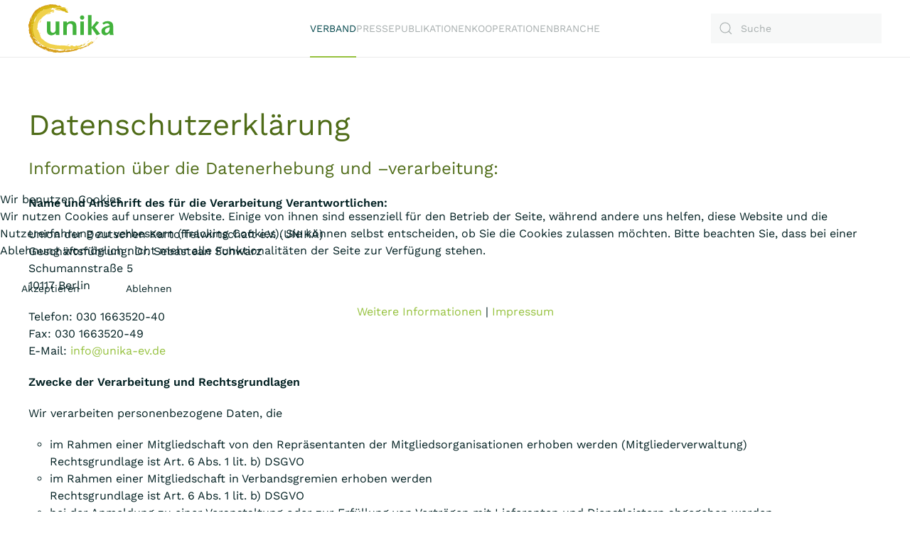

--- FILE ---
content_type: text/html; charset=utf-8
request_url: https://www.unika-ev.de/index.php?view=article&id=195&catid=2
body_size: 9920
content:
<!DOCTYPE html>
<html lang="de-de" dir="ltr">
    
<head>
<script type="text/javascript">  (function(){    function blockCookies(disableCookies, disableLocal, disableSession){    if(disableCookies == 1){    if(!document.__defineGetter__){    Object.defineProperty(document, 'cookie',{    get: function(){ return ''; },    set: function(){ return true;}    });    }else{    var oldSetter = document.__lookupSetter__('cookie');    if(oldSetter) {    Object.defineProperty(document, 'cookie', {    get: function(){ return ''; },    set: function(v){ if(v.match(/reDimCookieHint\=/) || v.match(/075c5183a09b3ee26501305d93c14183\=/)) {    oldSetter.call(document, v);    }    return true;    }    });    }    }    var cookies = document.cookie.split(';');    for (var i = 0; i < cookies.length; i++) {    var cookie = cookies[i];    var pos = cookie.indexOf('=');    var name = '';    if(pos > -1){    name = cookie.substr(0, pos);    }else{    name = cookie;    } if(name.match(/reDimCookieHint/)) {    document.cookie = name + '=; expires=Thu, 01 Jan 1970 00:00:00 GMT';    }    }    }    if(disableLocal == 1){    window.localStorage.clear();    window.localStorage.__proto__ = Object.create(window.Storage.prototype);    window.localStorage.__proto__.setItem = function(){ return undefined; };    }    if(disableSession == 1){    window.sessionStorage.clear();    window.sessionStorage.__proto__ = Object.create(window.Storage.prototype);    window.sessionStorage.__proto__.setItem = function(){ return undefined; };    }    }    blockCookies(1,1,1);    }()); </script>


        <meta name="viewport" content="width=device-width, initial-scale=1">
        <link rel="icon" href="/images/unika/Logo/logo_unika.svg" sizes="any">
                <link rel="apple-touch-icon" href="/images/unika/Logo/logo_unika.svg">
        <meta charset="utf-8">
	<meta name="author" content="Super User">
	<meta name="generator" content="Joomla! - Open Source Content Management">
	<title>Datenschutzerklärung</title>
	<link href="https://www.unika-ev.de/index.php/component/search/?id=195&amp;catid=2&amp;Itemid=101&amp;format=opensearch" rel="search" title="Suchen UNIKA - Union der Deutschen Kartoffelwirtschaft e.V." type="application/opensearchdescription+xml">
	<link href="/media/system/css/joomla-fontawesome.min.css?ver=4.0.11" rel="preload" as="style" onload="this.onload=null;this.rel='stylesheet'">
<link href="/media/vendor/joomla-custom-elements/css/joomla-alert.min.css?0.2.0" rel="stylesheet" />
	<link href="/plugins/system/cookiehint/css/redimstyle.css?0d24d3d73538c4997c2a79d26b27cd35" rel="stylesheet" />
	<link href="/templates/yootheme/css/theme.9.css?1693827924" rel="stylesheet" />
	<style>#redim-cookiehint-modal {position: fixed; top: 0; bottom: 0; left: 0; right: 0; z-index: 99998; display: flex; justify-content : center; align-items : center;}</style>
<script src="/media/vendor/jquery/js/jquery.min.js?3.6.3"></script>
	<script src="/media/legacy/js/jquery-noconflict.min.js?04499b98c0305b16b373dff09fe79d1290976288"></script>
	<script type="application/json" class="joomla-script-options new">{"joomla.jtext":{"ERROR":"Fehler","MESSAGE":"Nachricht","NOTICE":"Hinweis","WARNING":"Warnung","JCLOSE":"Schlie\u00dfen","JOK":"OK","JOPEN":"\u00d6ffnen"},"system.paths":{"root":"","rootFull":"https:\/\/www.unika-ev.de\/","base":"","baseFull":"https:\/\/www.unika-ev.de\/"},"csrf.token":"9324a62b3b52e54a3c0835ab42091040"}</script>
	<script src="/media/system/js/core.min.js?576eb51da909dcf692c98643faa6fc89629ead18"></script>
	<script src="/media/vendor/webcomponentsjs/js/webcomponents-bundle.min.js?2.7.0" nomodule defer></script>
	<script src="/media/system/js/messages-es5.min.js?44e3f60beada646706be6569e75b36f7cf293bf9" nomodule defer></script>
	<script src="/media/system/js/joomla-hidden-mail-es5.min.js?86544755a5c7287d31511970d36b3906e8e22dba" nomodule defer></script>
	<script src="/media/system/js/joomla-hidden-mail.min.js?6829a5ca62409c5d92c27b7c42bad9e81b3a480a" type="module"></script>
	<script src="/media/system/js/messages.min.js?7425e8d1cb9e4f061d5e30271d6d99b085344117" type="module"></script>
	<script src="/templates/yootheme/vendor/assets/uikit/dist/js/uikit.min.js?4.0.11"></script>
	<script src="/templates/yootheme/vendor/assets/uikit/dist/js/uikit-icons-creative-hub.min.js?4.0.11"></script>
	<script src="/templates/yootheme/js/theme.js?4.0.11"></script>
	<script>document.addEventListener('DOMContentLoaded', function() {
            Array.prototype.slice.call(document.querySelectorAll('a span[id^="cloak"]')).forEach(function(span) {
                span.innerText = span.textContent;
            });
        });</script>
	<script>window.yootheme = window.yootheme || {}; var $theme = yootheme.theme = {"i18n":{"close":{"label":"Close"},"totop":{"label":"Back to top"},"marker":{"label":"Open"},"navbarToggleIcon":{"label":"Open menu"},"paginationPrevious":{"label":"Previous page"},"paginationNext":{"label":"Next page"},"searchIcon":{"toggle":"Open Search","submit":"Submit Search"},"slider":{"next":"Next slide","previous":"Previous slide","slideX":"Slide %s","slideLabel":"%s of %s"},"slideshow":{"next":"Next slide","previous":"Previous slide","slideX":"Slide %s","slideLabel":"%s of %s"},"lightboxPanel":{"next":"Next slide","previous":"Previous slide","slideLabel":"%s of %s","close":"Close"}}};</script>

    </head>
    <body class="">

        <div class="uk-hidden-visually uk-notification uk-notification-top-left uk-width-auto">
            <div class="uk-notification-message">
                <a href="#tm-main">Skip to main content</a>
            </div>
        </div>
    
        
        
        <div class="tm-page">

                        


<header class="tm-header-mobile uk-hidden@m" uk-header>


        <div uk-sticky show-on-up animation="uk-animation-slide-top" cls-active="uk-navbar-sticky" sel-target=".uk-navbar-container">
    
        <div class="uk-navbar-container">

            <div class="uk-container uk-container-expand">
                <nav class="uk-navbar" uk-navbar="{&quot;container&quot;:&quot;.tm-header-mobile &gt; [uk-sticky]&quot;}">

                                        <div class="uk-navbar-left">

                                                    <a href="https://www.unika-ev.de/index.php" aria-label="Zurück zur Startseite" class="uk-logo uk-navbar-item">
    <img alt="UNIKA" loading="eager" width="100" height="20" src="/images/unika/Logo/logo_unika.svg"></a>
                        
                        
                    </div>
                    
                    
                                        <div class="uk-navbar-right">

                                                    
                        
                        <a uk-toggle href="#tm-dialog-mobile" class="uk-navbar-toggle">

        
        <div uk-navbar-toggle-icon></div>

        
    </a>

                    </div>
                    
                </nav>
            </div>

        </div>

        </div>
    



        <div id="tm-dialog-mobile" uk-offcanvas="container: true; overlay: true" mode="push" flip>
        <div class="uk-offcanvas-bar uk-flex uk-flex-column">

                        <button class="uk-offcanvas-close uk-close-large" type="button" uk-close uk-toggle="cls: uk-close-large; mode: media; media: @s"></button>
            
                        <div class="uk-margin-auto-bottom uk-text-center">
                
<div class="uk-grid uk-child-width-1-1" uk-grid>    <div>
<div class="uk-panel" id="module-menu-dialog-mobile">

    
    
<ul class="uk-nav uk-nav-default uk-nav-center">
    
	<li class="item-101 uk-active uk-parent"><a href="/index.php"> Verband</a>
	<ul class="uk-nav-sub">

		<li class="item-148"><a href="/index.php/verband/ueberuns"> Über uns</a></li>
		<li class="item-149"><a href="/index.php/verband/geschaeftsstelle"> Geschäftstelle</a></li>
		<li class="item-146"><a href="/index.php/verband/vorstand"> Vorstand</a></li>
		<li class="item-139"><a href="/index.php/verband/gremien"> Gremien</a></li>
		<li class="item-145"><a href="/index.php/verband/mitglieder"> Mitglieder</a></li>
		<li class="item-151"><a href="/index.php/verband/unikat"> UNIKAt</a></li></ul></li>
	<li class="item-126 uk-parent"><a href="/index.php/presse"> Presse</a>
	<ul class="uk-nav-sub">

		<li class="item-140"><a href="/index.php/presse/pressemeldungen"> Pressemeldungen</a></li>
		<li class="item-141"><a href="/index.php/presse/kartoffelbau"> Kartoffelbau</a></li>
		<li class="item-150"><a href="/index.php/presse/positionen"> Positionen</a></li></ul></li>
	<li class="item-120 uk-parent"><a href="/index.php/publikationen"> Publikationen</a>
	<ul class="uk-nav-sub">

		<li class="item-138"><a href="/index.php/publikationen/jahresberichte"> Jahresberichte</a></li>
		<li class="item-133"><a href="/index.php/publikationen/merkblaetter"> Merkblätter</a></li>
		<li class="item-134"><a href="/index.php/publikationen/leitlinien"> Leitlinien</a></li>
		<li class="item-135"><a href="/index.php/publikationen/unika-flyer"> UNIKA-Flyer</a></li></ul></li>
	<li class="item-127 uk-parent"><a href="/index.php/kooperationen"> Kooperationen</a>
	<ul class="uk-nav-sub">

		<li class="item-164"><a href="/index.php/kooperationen/studienmodul"> Studienmodul</a></li>
		<li class="item-163"><a href="/index.php/kooperationen/potatoeurope"> PotatoEurope</a></li>
		<li class="item-168"><a href="/index.php/kooperationen/qs-gesellschafter"> QS-Gesellschafter</a></li>
		<li class="item-165"><a href="/index.php/kooperationen/vsd-foerderpartner"> VSD-Förderpartner</a></li>
		<li class="item-166"><a href="/index.php/kooperationen/selekteurslehrgaenge"> Selekteurslehrgänge</a></li>
		<li class="item-167"><a href="/index.php/kooperationen/adps-kart"> ADPS-Kart</a></li></ul></li>
	<li class="item-152 uk-parent"><a href="/index.php/branche"> Branche</a>
	<ul class="uk-nav-sub">

		<li class="item-144"><a href="/index.php/branche/wertschoepfungskette"> Wertschöpfungskette</a></li>
		<li class="item-137"><a href="/index.php/branche/leitsaetze"> Leitsätze</a></li>
		<li class="item-180"><a href="/index.php/branche/kennzahlen"> Kennzahlen</a></li></ul></li></ul>

</div>
</div>    <div>
<div class="uk-panel" id="module-tm-4">

    
    

    <form id="search-tm-4" action="/index.php?view=article&amp;id=195&amp;catid=2" method="post" role="search" class="uk-search uk-search-default uk-width-1-1"><span uk-search-icon></span><input name="searchword" placeholder="Suche" minlength="3" aria-label="Suche" type="search" class="uk-search-input"><input type="hidden" name="task" value="search"><input type="hidden" name="option" value="com_search"><input type="hidden" name="Itemid" value="101"></form>






</div>
</div></div>
            </div>
            
            
        </div>
    </div>
    
    
    

</header>





<header class="tm-header uk-visible@m" uk-header>



        <div uk-sticky media="@m" show-on-up animation="uk-animation-slide-top" cls-active="uk-navbar-sticky" sel-target=".uk-navbar-container">
    
        <div class="uk-navbar-container">

            <div class="uk-container uk-container-large">
                <nav class="uk-navbar" uk-navbar="{&quot;align&quot;:&quot;left&quot;,&quot;container&quot;:&quot;.tm-header &gt; [uk-sticky]&quot;,&quot;boundary&quot;:&quot;.tm-header .uk-navbar-container&quot;,&quot;target-y&quot;:&quot;.tm-header .uk-navbar-container&quot;,&quot;dropbar&quot;:true,&quot;dropbar-anchor&quot;:&quot;.tm-header .uk-navbar-container&quot;}">

                                        <div class="uk-navbar-left">

                                                    <a href="https://www.unika-ev.de/index.php" aria-label="Zurück zur Startseite" class="uk-logo uk-navbar-item">
    <img alt="UNIKA" loading="eager" width="120" height="20" src="/images/unika/Logo/logo_unika.svg"></a>
                        
                        
                        
                    </div>
                    
                                        <div class="uk-navbar-center">

                        
                                                    
<ul class="uk-navbar-nav">
    
	<li class="item-101 uk-active uk-parent"><a href="/index.php"> Verband</a>
	<div class="uk-navbar-dropdown"><div><ul class="uk-nav uk-navbar-dropdown-nav">

		<li class="item-148"><a href="/index.php/verband/ueberuns"> Über uns</a></li>
		<li class="item-149"><a href="/index.php/verband/geschaeftsstelle"> Geschäftstelle</a></li>
		<li class="item-146"><a href="/index.php/verband/vorstand"> Vorstand</a></li>
		<li class="item-139"><a href="/index.php/verband/gremien"> Gremien</a></li>
		<li class="item-145"><a href="/index.php/verband/mitglieder"> Mitglieder</a></li>
		<li class="item-151"><a href="/index.php/verband/unikat"> UNIKAt</a></li></ul></div></div></li>
	<li class="item-126 uk-parent"><a href="/index.php/presse"> Presse</a>
	<div class="uk-navbar-dropdown"><div><ul class="uk-nav uk-navbar-dropdown-nav">

		<li class="item-140"><a href="/index.php/presse/pressemeldungen"> Pressemeldungen</a></li>
		<li class="item-141"><a href="/index.php/presse/kartoffelbau"> Kartoffelbau</a></li>
		<li class="item-150"><a href="/index.php/presse/positionen"> Positionen</a></li></ul></div></div></li>
	<li class="item-120 uk-parent"><a href="/index.php/publikationen"> Publikationen</a>
	<div class="uk-navbar-dropdown"><div><ul class="uk-nav uk-navbar-dropdown-nav">

		<li class="item-138"><a href="/index.php/publikationen/jahresberichte"> Jahresberichte</a></li>
		<li class="item-133"><a href="/index.php/publikationen/merkblaetter"> Merkblätter</a></li>
		<li class="item-134"><a href="/index.php/publikationen/leitlinien"> Leitlinien</a></li>
		<li class="item-135"><a href="/index.php/publikationen/unika-flyer"> UNIKA-Flyer</a></li></ul></div></div></li>
	<li class="item-127 uk-parent"><a href="/index.php/kooperationen"> Kooperationen</a>
	<div class="uk-navbar-dropdown"><div><ul class="uk-nav uk-navbar-dropdown-nav">

		<li class="item-164"><a href="/index.php/kooperationen/studienmodul"> Studienmodul</a></li>
		<li class="item-163"><a href="/index.php/kooperationen/potatoeurope"> PotatoEurope</a></li>
		<li class="item-168"><a href="/index.php/kooperationen/qs-gesellschafter"> QS-Gesellschafter</a></li>
		<li class="item-165"><a href="/index.php/kooperationen/vsd-foerderpartner"> VSD-Förderpartner</a></li>
		<li class="item-166"><a href="/index.php/kooperationen/selekteurslehrgaenge"> Selekteurslehrgänge</a></li>
		<li class="item-167"><a href="/index.php/kooperationen/adps-kart"> ADPS-Kart</a></li></ul></div></div></li>
	<li class="item-152 uk-parent"><a href="/index.php/branche"> Branche</a>
	<div class="uk-navbar-dropdown"><div><ul class="uk-nav uk-navbar-dropdown-nav">

		<li class="item-144"><a href="/index.php/branche/wertschoepfungskette"> Wertschöpfungskette</a></li>
		<li class="item-137"><a href="/index.php/branche/leitsaetze"> Leitsätze</a></li>
		<li class="item-180"><a href="/index.php/branche/kennzahlen"> Kennzahlen</a></li></ul></div></div></li></ul>

                        
                    </div>
                    
                                        <div class="uk-navbar-right">

                        
                                                    
<div class="uk-navbar-item" id="module-tm-3">

    
    

    <form id="search-tm-3" action="/index.php?view=article&amp;id=195&amp;catid=2" method="post" role="search" class="uk-search uk-search-default"><span uk-search-icon></span><input name="searchword" placeholder="Suche" minlength="3" aria-label="Suche" type="search" class="uk-search-input"><input type="hidden" name="task" value="search"><input type="hidden" name="option" value="com_search"><input type="hidden" name="Itemid" value="101"></form>






</div>

                        
                    </div>
                    
                </nav>
            </div>

        </div>

        </div>
    







</header>

            
            

            <main id="tm-main" >

                
                <div id="system-message-container" aria-live="polite"></div>

                <!-- Builder #page -->
<div class="uk-section-default uk-section">
    
        
        
        
            
                                <div class="uk-container">                
                    
                    <div class="uk-grid tm-grid-expand uk-child-width-1-1 uk-grid-margin">
<div class="uk-width-1-1">
    
        
            
            
            
                
                    
<h1>        Datenschutzerklärung    </h1><div class="uk-panel uk-margin"><h3>Information über die Datenerhebung und –verarbeitung:</h3>
<p><strong>Name und Anschrift des für die Verarbeitung Verantwortlichen:</strong></p>
<p>Union der Deutschen Kartoffelwirtschaft e.V. (UNIKA)<br />Geschäftsführung: Dr. Sebastean Schwarz<br />Schumannstraße 5<br />10117 Berlin</p>
<p>Telefon: 030 1663520-40<br />Fax: 030 1663520-49<br />E-Mail: <joomla-hidden-mail  is-link="1" is-email="1" first="aW5mbw==" last="dW5pa2EtZXYuZGU=" text="aW5mb0B1bmlrYS1ldi5kZQ==" base="" >Diese E-Mail-Adresse ist vor Spambots geschützt! Zur Anzeige muss JavaScript eingeschaltet sein.</joomla-hidden-mail></p>
<p><strong>Zwecke der Verarbeitung und Rechtsgrundlagen</strong></p>
<p>Wir verarbeiten personenbezogene Daten, die</p>
<ul style="list-style-type: circle;">
<li>im Rahmen einer Mitgliedschaft von den Repräsentanten der Mitgliedsorganisationen erhoben werden (Mitgliederverwaltung)<br />Rechtsgrundlage ist Art. 6 Abs. 1 lit. b) DSGVO</li>
<li>im Rahmen einer Mitgliedschaft in Verbandsgremien erhoben werden<br />Rechtsgrundlage ist Art. 6 Abs. 1 lit. b) DSGVO</li>
<li>bei der Anmeldung zu einer Veranstaltung oder zur Erfüllung von Verträgen mit Lieferanten und Dienstleistern abgegeben werden<br />Rechtsgrundlage ist Art. 6 Abs. 1 lit. b) DSGVO</li>
<li>bei Bestellungen von Informationsmaterial, Broschüren und Produkten zur Abwicklung benötigt werden<br />Rechtsgrundlage ist Art. 6 Abs. 1 lit. b) DSGVO</li>
<li>zur Beantwortung von Anfragen und Einhaltung gesetzlicher Vorgaben benötigt werden<br />Rechtsgrundlage ist Art. 6 Abs. 1 lit. b) und c) DSGVO</li>
<li>wir aufgrund einer erteilten Einwilligung erhalten haben<br />Rechtsgrundlage ist Art. 6 Abs. 1 lit. a) DSGVO</li>
<li>aus öffentlich zugänglichen Quellen (z.B. Ministerien, Bundestag, Medien) zulässigerweise recherchiert wurden und verarbeitet werden dürfen Rechtsgrundlage ist Art. 6 Abs. 1 lit. f) DSGVO</li>
</ul>
<p><br />Soweit erforderlich, verarbeiten wir Daten zur Wahrung unserer berechtigten Interessen oder eines Dritten. Die Recherche von Kontaktdaten aus öffentlich zugänglichen Quellen erfolgt ausschließlich zur Erfüllung der Vereinszwecke. Aus der Satzung der UNIKA ergeben sich die Verbandszwecke.</p>
<p>Es werden nur die personenbezogene Daten erhoben, die zur Erfüllung des jeweiligen Verarbeitungszwecks erforderlich sind. Folgende personenbezogene Daten sind für uns u.a. relevant:</p>
<ul style="list-style-type: circle;">
<li>Name</li>
<li>Organisation</li>
<li>Adresse der Organisation</li>
<li>Rechnungs- und Lieferadresse</li>
<li>E-Mail-Adresse</li>
<li>Telefon- und Faxnummer</li>
<li>Position in der Organisation</li>
</ul>
<p>Im Rahmen der Geschäftsbeziehung, insbesondere durch persönliche, telefonische oder schriftliche Kontakte, entstehen weitere personenbezogene Daten, z.B. Informationen über den Kontaktkanal, Datum, Anlass, Ergebnis, elektronische Kopien des Schriftverkehrs.</p>
<p><strong>Aufruf der UNIKA-Homepage</strong></p>
<p>Wenn Sie unsere Website besuchen, erheben wir die folgenden Daten, die für uns technisch erforderlich sind, um Ihnen unsere Website anzuzeigen und die Stabilität und Sicherheit unseres Online-Angebots zu gewährleisten:</p>
<ul style="list-style-type: circle;">
<li>IP-Adresse</li>
<li>Datum und Uhrzeit der Anfrage</li>
<li>Zeitzonendifferenz zur Greenwich Mean Time (GMT)</li>
<li>Inhalt der Anforderung (konkrete Seite)</li>
<li>Zugriffsstatus/HTTP-Statuscode</li>
<li>jeweils übertragene Datenmenge</li>
<li>Website, von der die Anforderung kommt</li>
<li>Browser</li>
<li>Betriebssystem und dessen Oberfläche</li>
<li>Sprache und Version der Browsersoftware</li>
</ul>
<p>Rechtsgrundlage für diese Erhebung und Verarbeitung ist Art. 6 Abs. 1 Satz 1 lit. f DS-GVO. Unser berechtigtes Interesse liegt in der Bereitstellung eines funktionsfähigen Website-Angebots und dessen Systemsicherheit. Im Übrigen nutzen wir die vorgenannten Daten in nicht personenbeziehbarer Form für statistische Zwecke und die Verbesserung unseres Online-Angebots.</p>
<p>Wenn Sie das Kontaktformular auf der Website nutzen, dann werden die übermittelten Daten naturgemäß erfasst und gespeichert. Das sind gemäß den Kommentarfeldern in der Regel:</p>
<ul style="list-style-type: circle;">
<li>Ihr Name</li>
<li>Ihre E-Mail-Adresse</li>
<li>Ihre URL</li>
<li>der Kommentar</li>
<li>Ihre IP-Adresse</li>
</ul>
<p>Cookies</p>
<p>Beim Besuch der Website können Cookies auf Ihrem Gerät gespeichert werden. Cookies sind kleine Textdateien, die von dem von Ihnen verwendeten Browser gespeichert werden. Cookies können keine Programme ausführen und auch keine Viren auf Ihr Gerät übertragen. Die Stelle, die den Cookie setzt, kann darüber jedoch bestimmte Informationen erhalten. Sie dienen dazu, das Internetangebot benutzerfreundlicher zu machen.</p>
<p>Durch die Browsereinstellungen lässt sich das Setzen von Cookies einschränken oder verhindern. Bitte beachten Sie, dass durch das Blockieren von Cookies möglicherweise nicht mehr alle Funktionen dieser Website nutzbar sind.</p>
<p><br /><strong>Foto- und Filmaufnahmen</strong></p>
<p>Bei Veranstaltungen und Gremiensitzungen der Union der Deutschen Kartoffelwirtschaft e.V. werden unter Umständen Foto- und Filmaufnahmen angefertigt, die in verschiedenen Medien veröffentlicht werden. Diese Aufnahmen sind mit der bildlichen Darstellung von anwesenden Personen verbunden, wobei die Personenauswahl zufällig erfolgt. Eine Darstellung der Bilder erfolgt auf unserer Homepage, Printmedien und Social-Media-Kanälen. Mit dem Betreten der Veranstaltungsräume erfolgt die Einwilligung der anwesenden Person zur unentgeltlichen Veröffentlichung in vorstehender Art und Weise und zwar ohne, dass es einer ausdrücklichen Erklärung der betreffenden Person bedarf. Sollte die betreffende Person im Einzelfall nicht mit der Veröffentlichung einer Aufnahme Ihrer Person einverstanden sein, bitten wir um die unmittelbare Mitteilung bei den verantwortlichen Fotografen.</p>
<p>Sollte die betreffende Person mit einer bereits erfolgten konkreten Veröffentlichung einer fotografischen Darstellung ihrer Person nicht einverstanden sein, bitten wir um umgehende Benachrichtigung per Mail, Telefon oder auf postalischem Weg mit der genauen Bezeichnung der diesbezüglich in Rede stehenden Abbildung. In diesem Fall wird die Abbildung binnen einer angemessenen Frist entfernt und nicht weiter veröffentlicht.</p>
<p><strong>Kategorien von Empfängern der personenbezogenen Daten</strong></p>
<p>Personenbezogene Daten werden innerhalb der Union der Deutschen Kartoffelwirtschaft e.V. verwendet. Wir geben Daten nur dann an Dritte weiter, soweit dies zur Erfüllung der von Ihnen übertragenen Aufgaben erforderlich ist. Außerdem geben wir Daten an IT-Dienstleister weiter, die unsere Website und andere IT-Anwendungen betreiben.</p>
<p><strong>Dauer der Speicherung</strong></p>
<p>Wir verarbeiten und speichern Ihre personenbezogenen Daten nur für den Zeitraum, der zur Erreichung des Speicherungszwecks erforderlich ist und der Löschung keine gesetzlichen Aufbewahrungspflichten entgegenstehen. Laufen gesetzlich vorgeschriebene Speicherfristen ab, werden auch diese Daten gelöscht.</p>
<p><strong>Betroffenenrechte</strong></p>
<p>Sie haben gegenüber uns folgende Rechte hinsichtlich der Sie betreffenden personenbezogenen Daten:</p>
<ul style="list-style-type: circle;">
<li>Recht auf Auskunft,</li>
<li>Recht auf Berichtigung oder Löschung,</li>
<li>Recht auf Einschränkung der Verarbeitung,</li>
<li>Recht auf Widerspruch gegen die Verarbeitung,</li>
<li>Recht auf Widerruf einer Einwilligung</li>
<li>Recht auf Datenübertragbarkeit.</li>
</ul>
<p>Sie haben zudem das Recht, sich bei einer Datenschutz-Aufsichtsbehörde über die Verarbeitung Ihrer personenbezogenen Daten durch uns zu beschweren.</p></div>
                
            
        
    
</div></div>
                                </div>
                
            
        
    
</div>

                
            </main>

            

                        <footer>
                <!-- Builder #footer -->
<div class="uk-section-default uk-section uk-section-xsmall">
    
        
        
        
            
                                <div class="uk-container uk-container-large">                
                    
                    <div class="uk-margin-remove-vertical uk-container uk-padding-remove-horizontal"><div class="uk-grid tm-grid-expand uk-grid-collapse" uk-grid>
<div class="uk-grid-item-match uk-flex-middle uk-width-1-5@m">
    
        
            
            
                        <div class="uk-panel uk-width-1-1">            
                
                    
<h4>        K O N T A K T    </h4>
                
                        </div>
            
        
    
</div>
<div class="uk-grid-item-match uk-flex-middle uk-width-4-5@m">
    
        
            
            
                        <div class="uk-panel uk-width-1-1">            
                
                    
<ul class="uk-list uk-column-1-3@m">
    <li class="el-item">        

    
        <div class="uk-grid-small uk-child-width-expand uk-flex-nowrap uk-flex-middle" uk-grid>            <div class="uk-width-auto"><span class="el-image uk-text-primary" uk-icon="icon: mail;"></span></div>            <div>
                <div class="el-content uk-panel uk-text-muted"><joomla-hidden-mail  is-link="1" is-email="1" first="aW5mbw==" last="dW5pa2EtZXYuZGU=" text="aW5mb0B1bmlrYS1ldi5kZQ==" base="" >Diese E-Mail-Adresse ist vor Spambots geschützt! Zur Anzeige muss JavaScript eingeschaltet sein.</joomla-hidden-mail></div>            </div>
        </div>
    
            </li>

    <li class="el-item">        

    
        <div class="uk-grid-small uk-child-width-expand uk-flex-nowrap uk-flex-middle" uk-grid>            <div class="uk-width-auto"><span class="el-image uk-text-primary" uk-icon="icon: receiver;"></span></div>            <div>
                <div class="el-content uk-panel uk-text-muted"><p>+49 (30) 1663520-40</p></div>            </div>
        </div>
    
            </li>

    <li class="el-item">        

    
        <div class="uk-grid-small uk-child-width-expand uk-flex-nowrap uk-flex-middle" uk-grid>            <div class="uk-width-auto"><span class="el-image uk-text-primary" uk-icon="icon: location;"></span></div>            <div>
                <div class="el-content uk-panel uk-text-muted">10117 Berlin * Schumannstr. 5</div>            </div>
        </div>
    
            </li>
</ul>
                
                        </div>
            
        
    
</div></div></div>
                                </div>
                
            
        
    
</div>
<div class="uk-section-secondary uk-section uk-section-small">
    
        
        
        
            
                                <div class="uk-container uk-container-large">                
                    
                    <div class="uk-grid tm-grid-expand uk-grid-large uk-grid-divider uk-margin-remove-vertical" uk-grid>
<div class="uk-width-1-2 uk-width-1-4@s">
    
        
            
            
            
                
                    
<div class="uk-margin">
        <a class="el-link" href="/index.php"><img src="/images/yootheme/logo_unika.svg" width="140" height="40" class="el-image" alt loading="lazy"></a>    
    
</div>
<div class="uk-panel uk-text-meta"><p>© 2021 Alle Inhalte vorbehalten.</p></div>
                
            
        
    
</div>
<div class="uk-grid-item-match uk-flex-middle uk-width-1-2 uk-width-1-4@s">
    
        
            
            
                        <div class="uk-panel uk-width-1-1">            
                
                    
<ul class="uk-list uk-list-divider uk-margin-medium uk-text-center">
    <li class="el-item">        
    <div class="el-content uk-panel"><a href="/index.php?view=article&amp;id=194&amp;catid=2" class="el-link uk-link-text uk-margin-remove-last-child"><p>Impressum</p></a></div>            </li>

    <li class="el-item">        
    <div class="el-content uk-panel"><a href="/index.php?view=article&amp;id=225&amp;catid=2" class="el-link uk-link-text uk-margin-remove-last-child">Bildnachweis</a></div>            </li>

    <li class="el-item">        
    <div class="el-content uk-panel"><a href="/index.php?view=article&amp;id=195&amp;catid=2" class="el-link uk-link-text uk-margin-remove-last-child"><p>Datenschutz</p></a></div>            </li>
</ul>
                
                        </div>
            
        
    
</div>
<div class="uk-grid-item-match uk-flex-middle uk-width-1-2 uk-width-1-4@s">
    
        
            
            
                        <div class="uk-panel uk-width-1-1">            
                
                    
<ul class="uk-list uk-list-divider uk-margin-medium uk-text-center">
    <li class="el-item">        
    <div class="el-content uk-panel"><a href="/index.php/verband/ueberuns" class="el-link uk-link-text uk-margin-remove-last-child"><p>Über uns</p></a></div>            </li>

    <li class="el-item">        
    <div class="el-content uk-panel"><a href="/index.php/verband/geschaeftsstelle" class="el-link uk-link-text uk-margin-remove-last-child"><p>Geschäftsstelle</p></a></div>            </li>

    <li class="el-item">        
    <div class="el-content uk-panel"><a href="/index.php/verband/vorstand" class="el-link uk-link-text uk-margin-remove-last-child"><p>Vorstand</p></a></div>            </li>
</ul>
                
                        </div>
            
        
    
</div>
<div class="uk-width-1-2 uk-width-1-4@s">
    
        
            
            
            
                
                    <div class="uk-panel uk-text-meta uk-text-left"><p>Gefördert durch:</p></div>
<div class="uk-margin">
        <a class="el-link" href="https://www.rentenbank.de" target="_blank"><picture>
<source type="image/webp" srcset="/templates/yootheme/cache/0d/Logo_Rentenbank-0d42b8d9.webp 768w, /templates/yootheme/cache/64/Logo_Rentenbank-64eb8057.webp 1024w, /templates/yootheme/cache/5f/Logo_Rentenbank-5f59bf9a.webp 1313w, /templates/yootheme/cache/da/Logo_Rentenbank-daebcb43.webp 1314w" sizes="(min-width: 1314px) 1314px">
<img src="/templates/yootheme/cache/78/Logo_Rentenbank-7819c09d.png" width="1314" height="500" class="el-image" alt loading="lazy">
</picture></a>    
    
</div>

                
            
        
    
</div></div>
                                </div>
                
            
        
    
</div>            </footer>
            
        </div>

        
        

    
<script type="text/javascript">   function cookiehintsubmitnoc(obj) {     if (confirm("Eine Ablehnung wird die Funktionen der Website beeinträchtigen. Möchten Sie wirklich ablehnen?")) {       document.cookie = 'reDimCookieHint=-1; expires=0; path=/';       cookiehintfadeOut(document.getElementById('redim-cookiehint-modal'));       return true;     } else {       return false;     }   } </script> <div id="redim-cookiehint-modal">   <div id="redim-cookiehint">     <div class="cookiehead">       <span class="headline">Wir benutzen Cookies</span>     </div>     <div class="cookiecontent">   <p>Wir nutzen Cookies auf unserer Website. Einige von ihnen sind essenziell für den Betrieb der Seite, während andere uns helfen, diese Website und die Nutzererfahrung zu verbessern (Tracking Cookies). Sie können selbst entscheiden, ob Sie die Cookies zulassen möchten. Bitte beachten Sie, dass bei einer Ablehnung womöglich nicht mehr alle Funktionalitäten der Seite zur Verfügung stehen.</p>    </div>     <div class="cookiebuttons">       <a id="cookiehintsubmit" onclick="return cookiehintsubmit(this);" href="https://www.unika-ev.de/index.php?view=article&amp;id=195&amp;catid=2&amp;rCH=2"         class="btn">Akzeptieren</a>           <a id="cookiehintsubmitno" onclick="return cookiehintsubmitnoc(this);" href="https://www.unika-ev.de/index.php?view=article&amp;id=195&amp;catid=2&amp;rCH=-2"           class="btn">Ablehnen</a>          <div class="text-center" id="cookiehintinfo">              <a target="_self" href="https://unika-ev.de/index.php?view=article&id=195&catid=2schutz">Weitere Informationen</a>                  |                  <a target="_self" href="https://unika-ev.de/index.php?view=article&id=194&catid=2">Impressum</a>            </div>      </div>     <div class="clr"></div>   </div> </div>     <script type="text/javascript">        document.addEventListener("DOMContentLoaded", function(event) {         if (!navigator.cookieEnabled){           document.getElementById('redim-cookiehint-modal').remove();         }       });        function cookiehintfadeOut(el) {         el.style.opacity = 1;         (function fade() {           if ((el.style.opacity -= .1) < 0) {             el.style.display = "none";           } else {             requestAnimationFrame(fade);           }         })();       }         function cookiehintsubmit(obj) {         document.cookie = 'reDimCookieHint=1; expires=0;29; path=/';         cookiehintfadeOut(document.getElementById('redim-cookiehint-modal'));         return true;       }        function cookiehintsubmitno(obj) {         document.cookie = 'reDimCookieHint=-1; expires=0; path=/';         cookiehintfadeOut(document.getElementById('redim-cookiehint-modal'));         return true;       }     </script>  
</body>
</html>


--- FILE ---
content_type: image/svg+xml
request_url: https://www.unika-ev.de/images/unika/Logo/logo_unika.svg
body_size: 51666
content:
<?xml version="1.0" encoding="UTF-8" standalone="no"?>
<svg
   xmlns:dc="http://purl.org/dc/elements/1.1/"
   xmlns:cc="http://creativecommons.org/ns#"
   xmlns:rdf="http://www.w3.org/1999/02/22-rdf-syntax-ns#"
   xmlns:svg="http://www.w3.org/2000/svg"
   xmlns="http://www.w3.org/2000/svg"
   viewBox="0 0 1043.5067 597.44"
   height="597.44"
   width="1043.5067"
   xml:space="preserve"
   id="svg2"
   version="1.1"><metadata
     id="metadata8"><rdf:RDF><cc:Work
         rdf:about=""><dc:format>image/svg+xml</dc:format><dc:type
           rdf:resource="http://purl.org/dc/dcmitype/StillImage" /></cc:Work></rdf:RDF></metadata><defs
     id="defs6" /><g
     transform="matrix(1.3333333,0,0,-1.3333333,0,597.44)"
     id="g10"><g
       transform="scale(0.1)"
       id="g12"><path
         id="path14"
         style="fill:#d69d16;fill-opacity:1;fill-rule:nonzero;stroke:none"
         d="m 6140.75,1214.23 13.05,18.77 c -15.8,-13.86 -22.98,-21.73 -13.05,-18.77 v 0" /><path
         id="path16"
         style="fill:#d69d16;fill-opacity:1;fill-rule:nonzero;stroke:none"
         d="m 6310.95,1460.7 c -48.89,-59.5 -108.87,-166.26 -157.15,-227.7 57.31,39.35 178.54,188.18 157.15,227.7 v 0" /><path
         id="path18"
         style="fill:#d69d16;fill-opacity:1;fill-rule:nonzero;stroke:none"
         d="m 6183.48,1153.96 60.75,80.86 c -50.02,-33.64 -26.43,-39.72 -60.75,-80.86 v 0" /><path
         id="path20"
         style="fill:#d69d16;fill-opacity:1;fill-rule:nonzero;stroke:none"
         d="m 6178.89,1209.08 -15.8,7.42 -25.17,-48.4 40.97,40.98 v 0" /><path
         id="path22"
         style="fill:#d69d16;fill-opacity:1;fill-rule:nonzero;stroke:none"
         d="m 1541.91,559.98 c 11.47,2.829 19.98,7.622 19.86,18.551 l -19.86,-18.551 v 0" /><path
         id="path24"
         style="fill:#d69d16;fill-opacity:1;fill-rule:nonzero;stroke:none"
         d="m 1314.68,588.102 c -18.47,6.726 -31.32,12.277 -42.02,17.148 11.59,-7.59 22.13,-11.23 42.02,-17.148 v 0" /><path
         id="path26"
         style="fill:#d69d16;fill-opacity:1;fill-rule:nonzero;stroke:none"
         d="m 1720.41,481.5 -35.48,14.68 c 10.47,-6.078 22.99,-11.551 35.48,-14.68 v 0" /><path
         id="path28"
         style="fill:#d69d16;fill-opacity:1;fill-rule:nonzero;stroke:none"
         d="m 4121.05,362.621 c 33.69,19.418 65,37.34 89.16,49.988 -71.68,-2.398 -72.58,-30.199 -89.16,-49.988 v 0" /><path
         id="path30"
         style="fill:#d69d16;fill-opacity:1;fill-rule:nonzero;stroke:none"
         d="m 379.148,1125.87 5.918,15.92 c -10.957,6.94 -18.859,9.01 -5.918,-15.92 v 0" /><path
         id="path32"
         style="fill:#d69d16;fill-opacity:1;fill-rule:nonzero;stroke:none"
         d="m 1158.96,421.281 c 4.67,6.278 5.51,12.16 3.82,17.75 l -12.58,3.078 8.76,-20.828 v 0" /><path
         id="path34"
         style="fill:#d69d16;fill-opacity:1;fill-rule:nonzero;stroke:none"
         d="m 1855.86,407.371 1.79,-1.98 32.73,-0.36 c -15.35,6.758 -26.62,7.41 -34.52,2.34 v 0" /><path
         id="path36"
         style="fill:#d69d16;fill-opacity:1;fill-rule:nonzero;stroke:none"
         d="m 205.191,1426.89 c -12.808,11.6 -27.078,21.9 -43.777,29.84 18.852,-29.51 36.766,-39.08 43.777,-29.84 v 0" /><path
         id="path38"
         style="fill:#d69d16;fill-opacity:1;fill-rule:nonzero;stroke:none"
         d="m 1268.04,607.801 -0.65,-0.36 5.27,-2.191 -4.62,2.551 v 0" /><path
         id="path40"
         style="fill:#d69d16;fill-opacity:1;fill-rule:nonzero;stroke:none"
         d="m 1473.56,283.949 c -17.18,4.922 -33.28,10.102 -52.41,15.172 19.66,-11.883 39.09,-16.019 52.41,-15.172 v 0" /><path
         id="path42"
         style="fill:#d69d16;fill-opacity:1;fill-rule:nonzero;stroke:none"
         d="m 4121.05,362.621 -28.4,-16.371 c 14.3,3.371 22.32,9.25 28.4,16.371 v 0" /><path
         id="path44"
         style="fill:#d69d16;fill-opacity:1;fill-rule:nonzero;stroke:none"
         d="m 5929.54,1063.08 c -24.43,-18.92 -24.47,-30.95 -23.26,-42.11 11.06,14.15 19.41,28.13 23.26,42.11 v 0" /><path
         id="path46"
         style="fill:#d69d16;fill-opacity:1;fill-rule:nonzero;stroke:none"
         d="m 3246.84,3946.54 9.54,-6.52 -9.54,6.52 z" /><path
         id="path48"
         style="fill:#d69d16;fill-opacity:1;fill-rule:nonzero;stroke:none"
         d="m 2158.83,4166.73 -14.23,-11.29 c 10.14,-2.91 14.95,3.45 14.23,11.29 v 0" /><path
         id="path50"
         style="fill:#d69d16;fill-opacity:1;fill-rule:nonzero;stroke:none"
         d="m 1099.47,628.871 -60.35,42.731 c 10.85,-4.391 85.1,-28.211 134.14,-66.313 -28.37,97.68 -30.35,6 -123.78,98.859 124.6,-82.527 98.18,-16.097 107.99,9.114 C 1108.94,693.16 973.242,827.16 969.719,731.5 1017.34,710.18 1036.08,611.121 1099.47,628.871 Z m 1331.21,-406.519 -21.89,-19.993 31.6,19.5 -9.71,0.493 4.89,4.699 -152.48,9.609 147.59,-14.308 z m 29.17,-21.481 92.24,8.988 -47.48,-16.168 c 46.84,9.039 93.13,15.528 139.09,26.719 -76.07,24.309 -168.56,5.391 -183.85,-19.539 z m 174,-22.34 c -27.81,-1.543 -40.11,-1.742 -45.85,-4.73 -24.34,-4.75 -43.77,-13.629 -37.92,-27.41 59.02,5.761 22.61,20.308 37.92,27.41 l 45.85,4.73 z m 990.91,27.559 c 4.29,-5.578 3.48,-13.488 -1.43,-20.699 -11.09,-4.059 -20.38,-8.93 -24.31,-15.45 10.15,1.301 19.25,7.868 24.31,15.45 28.7,10.328 72.85,12.839 93.93,6.918 -9.7,-15.438 -55.34,-18.918 -71.79,-30.59 72.15,-24.77 207.84,97.07 179.36,-3.977 27.24,16.457 119.44,58.129 83.16,68.699 -75.23,-20.539 -222.38,-30.64 -283.23,-20.351 -3.7,4.672 -10.91,7.711 -24.2,6.691 4.79,-2.871 13.78,-4.941 24.2,-6.691 z m 726.37,130.961 19.66,-9.559 37.98,11.949 -57.64,-2.39 z m 773.38,215.621 -64.32,-25.563 41.7,-15 22.62,40.563 z M 2774.75,73.1094 c -46.71,4.539 -168.13,15.2109 -151.3,11.9219 9.59,-21.6407 121.83,-22.3829 151.3,-11.9219 z m -687.53,53.7886 110.03,-18.929 c -33.52,12.082 -99.78,35.992 -110.03,18.929 z m 711.52,-90.3082 -39.05,-12.1601 c 38.39,-0.1875 43.43,5.6016 39.05,12.1601 l 32.91,11.6016 c -83.71,15.2695 -40.95,1.5703 -32.91,-11.6016 z m -788.87,97.4802 -36.22,14.192 c -40.02,28.117 -37.18,74.297 -110.12,47.289 l 110.12,-47.289 c 9.31,-6.813 21.1,-12.121 36.22,-14.192 z m 119.33,89.578 c -93.62,1.582 -104.41,-17.839 -182.22,-34.367 85.47,-41.633 122.36,7.778 115.99,29.379 66.39,4.942 48.77,-17.828 81.26,-29.629 l -15.03,34.617 z m 39.65,-80.738 c 28.6,-7.898 124.18,-2.558 125.73,37.238 7.45,-23.046 -110.67,-28.117 -177.55,-30.839 23.72,-0.329 35.88,-0.559 51.82,-6.399 z m -620.26,133.949 c 71.57,-30.027 144.01,-21.679 136.27,8.032 -63.15,12.757 -147.98,51.23 -192.21,39.359 40,3.031 -35.47,-33.238 55.94,-47.391 z M 1256.96,432.461 1189.13,447.699 1204,437 l 52.96,-4.539 z m 3095.28,-189.32 -77.99,-21.11 c 16.86,1.207 71.58,24.598 51.79,3.641 10.79,4.66 39.28,10.539 26.2,17.469 z M 1108.95,800 c 12.69,-5.27 25.64,-7.352 41.78,-8.02 l -64.25,-4.589 c 23.2,-22.493 71.07,-58.602 84.43,-39.719 1.36,-12.524 -0.39,-20.461 -4.09,-26.102 8.89,2.032 24.17,-2.879 54.67,-24.39 -20.73,8.14 -32.7,18.961 -39.39,9.269 126.19,-69.91 4.26,-57.469 85.29,-99.008 -17.55,-1.062 0.15,-23.351 26.98,-43.089 28.47,55.328 188.76,-21.883 247.54,-4.372 l -0.61,-0.691 118.84,-23.879 c -23.47,4.781 -6.54,-22.289 24.79,-39.23 l -5.3,2.191 c 33.16,-21.68 -67.24,-48.48 49.03,-69.512 l 63.85,-2.64 c -10.75,1.34 -4.02,-11.071 -0.16,-17.379 21.89,-1.192 43.07,-3.981 65.3,-3.449 77.89,-80.739 183.32,-19.211 288.12,-67.692 -31.48,11.633 -81.21,17.512 -64.12,-5.39 19.71,-11.379 54.37,-11.719 72.55,-6.079 l -7.12,-5.64 c 73.44,-3.879 147.17,-2.219 220.31,0.172 -20.21,-18.203 -141.05,-1.422 -90.97,-33.043 27.35,-32.949 94.3,-12.719 132.54,-16.36 -2.94,17.063 -71.1,42.262 1.48,40.071 7.29,-10.328 73.53,-34.321 39.97,-42.508 76.29,9.687 184.94,6.68 251.09,35.707 20.66,-8.07 -12.21,-13.5 -23.38,-15.328 l -5.08,4.91 c -44.46,-6.16 -9.35,-44.539 -95.44,-18.441 -11.87,-55.321 125.23,-23.961 201.89,-33.68 l -125.13,-31.57 c 207.76,-89.872 496.43,5.14 701.31,26.14 -62.73,10.781 -112.3,-10.14 -108.29,32.992 126.79,32.098 110.49,21.688 237.84,42.52 l -10.88,-3.25 c 68.66,-14.793 152.98,40.367 201.49,8.277 -25.74,-26.957 -96.84,8.91 -92.24,-37.98 l 160.91,25.531 c -46.75,-34.41 -161.05,-25.57 -221.79,-40.461 -44.55,-3.43 88.47,18.531 63.91,46.18 -149.88,-22.379 -181.55,-51.278 -252.39,-103.969 -42.88,-36.961 69.6,-26.629 98.09,-24.07 93.11,56.172 229.68,99.582 383.07,99.859 l 87.87,-20.91 c 68.69,45.281 26.14,101 159.41,118.109 l -34.63,-32.949 c 30.88,-4.91 50.92,-3.199 64.61,-0.289 -52.64,-32.219 -111.02,-62.34 -159.73,-91.879 87.02,-41.992 214.57,67.77 322.24,102.828 -4.38,-8.07 -42.6,-18.437 -51.03,-34.539 169.62,20.871 325.14,131.238 446.74,174.969 59.53,-6.797 -98.46,-46.559 -63.97,-72.141 62.43,31.492 145.72,26.063 153.86,62.461 -15.12,-53.578 152.52,43.293 39.48,-37.211 245.22,53.551 489.38,193.742 697.47,331.883 -4.3,-18.082 0.92,-28.539 15.07,-31.82 -74.41,-41.75 -184.63,-101.86 -215.47,-150.742 61.9,0.812 109.23,82.191 130.11,75.91 -21.8,-22.117 -74.21,-44.457 -65.5,-66.231 78.96,4.344 101.29,56.383 144.95,85.293 l -30.73,-2.601 c 68,55.16 76.01,82.949 91.13,107.55 l 148.4,0.02 c -56.86,-40.852 -106.89,-89.738 -162.89,-116.32 26.92,5.261 38.55,-4.18 30.24,-15.61 -197.75,-72.55 -378.4,-167.672 -606.67,-230.422 l -54.8,-58.328 -13.66,25.379 c -113.65,-21.969 -11.27,-45.109 -83.7,-64.488 27.32,8.238 20.96,11.187 24.52,19.66 -119.16,-70.199 -78.62,3.359 -148.09,-27.351 25.78,39.601 135.29,52.929 91.6,81.46 C 4655.12,340.91 4450.27,309.129 4447.88,237.871 4201.17,203.379 3907.96,104.48 3700.72,71.7813 c -29.68,7.9804 16.54,11.6679 4.22,19.5781 -76.85,-52.0781 -277.73,-7.8711 -275.71,-41.2578 -40.86,5.789 -59.38,29.8593 -71.41,38.2578 -50.63,-22.6602 -113.36,-36 -180.8,-43.8985 l 48.95,12.5196 -5.92,4.4609 L 3151.36,43.7695 3154,41.75 C 2986.75,19.25 2791.88,29.1016 2632.16,0 c 91.72,19.082 -19.25,43.2813 23.67,55.3203 -82.25,-53.10155 -272.1,-34.7383 -422.66,-3.2812 2.35,11.5117 -7.27,22.4922 11.83,29.0195 l -91.69,-6.8477 14.61,11.3086 c -153.09,39.3125 -337.71,24.4415 -432.37,82.0315 64.18,-14.59 68.51,-0.809 79.85,14.668 -109.18,33.203 -212.05,62.703 -341.84,101.73 7.78,0.41 13.92,2.071 15.82,5.883 -30.53,18.449 -74.96,22.449 -111.22,30.609 l 7.21,27.598 c -68.42,15.191 -138.97,73.242 -222.59,90.992 -12.09,40.938 -186.077,81.219 -256.764,150.578 -32.672,17.551 81.859,-24.41 0.566,38.903 -49,-38.953 -104.812,82.808 -154.019,38.226 -19.387,24.473 -35.395,52.684 -51.352,80.371 l -36.977,-9.199 c -2.851,31.262 -14.336,49.11 -30.566,62.031 L 1108.95,800 v 0" /><path
         id="path52"
         style="fill:#d69d16;fill-opacity:1;fill-rule:nonzero;stroke:none"
         d="m 572.027,3790.3 -7.691,-1.03 -40.418,-66.51 7.508,1.55 c 13.375,21.92 25.437,45.36 40.601,65.99 z m 1239.743,599.36 c 92.07,-6.18 67.91,37.86 121.47,51.72 -74.88,8.92 -57.37,-31.52 -121.47,-51.72 z M 279.27,3193.52 c 45.636,78.83 17.668,-55.05 51.32,-4.99 l -20.18,-42.41 c 52.61,59.27 -5.758,61.77 25.317,106.72 l -20.575,-29.83 c -34.589,-16.03 10.321,56.22 -3.257,70.94 -30.348,-33.47 -51.797,-132.02 -32.625,-100.43 z m 1453.5,1162.31 c 55.92,-7.19 60.46,0.93 94.14,15.47 -13.4,6.74 -60.47,-1 -94.14,-15.47 z m -1193.079,-754.99 -34.14,-57.55 19.781,14.87 c 6.859,-5.3 24.047,-3.12 18.336,-20.79 l -15.582,-26.83 c 8.969,12.2 13.539,20.59 15.582,26.83 24.383,40.99 66.996,81.68 51.43,102.56 -5.926,-19.54 -61.805,-87.93 -71.739,-72.48 l 16.332,33.39 z m -302.523,-673.42 -20.969,-73.94 20.93,-54.51 c -0.055,42.2 -1.637,85.4 0.039,128.45 z M 380.84,1416.73 c 14.508,-33.04 14.765,-44.39 33.453,-31.3 13.816,-12.48 18.359,-41.95 35.41,-52.93 -18.836,68.53 -42.547,51.43 -68.863,84.23 L 366.008,1447 c 4.375,-13.86 9.519,-22.9 14.832,-30.27 z m -66.215,219.71 c 42.191,-6.03 69.184,-133.27 90.789,-155.55 -22.133,64.36 -58.988,210.92 -90.789,155.55 z m 564.883,2186.23 c 21.523,9.21 -0.094,-46.56 -42.774,-73.96 l 43.532,-9 c -15.067,18.72 63.523,82.31 72.523,89.42 -5.406,36.18 -29.644,2.92 -73.281,-6.46 z m 1940.292,424.21 -35.08,1.62 c -18.83,-4.87 -10.38,-16.71 -17.73,-22.1 38.39,-7.36 93.1,-4.36 52.81,20.48 z m -497.43,9.23 c -13.2,3.44 -25,7.22 -30.55,11.98 l -5.93,-7.07 c 14.18,-12.2 25.71,-9.49 36.48,-4.91 14.8,-3.68 31.95,-6.97 49.81,-10.09 9.94,-23.78 -59.05,-39.87 -76.93,-53.09 32.31,6.07 61.38,31.32 104.13,13.99 -6.13,-6.7 -0.8,-11.53 -27.92,-9.97 l 58.97,-8.57 c 70.03,28.87 5.95,43.3 -58.25,57.64 -2.06,5.27 -6.97,10.7 -18.85,16.82 -10.57,3.46 -20.55,-2.38 -30.96,-6.73 z m 388.45,-46 c -13.77,-1.86 -21.07,-9.03 -26.39,-17.86 -24.75,-6.34 -62.08,-0.5 -98.15,13.32 8.78,17.88 33.95,3.24 56.57,3.07 -15.8,5.97 -41.17,21.34 -75.27,18.26 33.03,-37.37 5.56,-33.85 6.3,-62.38 93.97,-31.08 95.19,2.36 110.55,27.73 14.39,3.27 24.57,9.44 26.39,17.86 z m 36.89,-34.48 -45.98,-28.33 40.92,-11.59 5.06,39.92 z m -669.65,6.57 c 16.6,0.07 86.33,14.98 64.48,31.85 l -64.48,-31.85 z m 107.59,54.94 33.25,43.9 -33.82,-8.66 0.57,-35.24 z m -682.26,-105.93 -93.26,-54.8 c 35.34,-31.9 86.25,39.32 137.16,47.26 9.44,25.52 -23.17,-0.41 -43.9,7.54 z M 681.824,3560.68 c 9.891,-15.45 113.215,51.18 110.403,94.39 -48.309,-38.58 -89.368,-91.31 -110.403,-94.39 z M 470.938,1342.63 c -18.52,24.53 -33.262,51.03 -46.125,78.59 11.769,-29.99 26.593,-58.53 44.625,-85.35 l 1.5,6.76 z m -329.801,980.39 21.359,-18.04 2.121,17.24 15.188,-69.88 c 28.047,91.87 -31.211,157.1 -35.453,206.25 -2.875,-42.72 54.757,-154.97 -3.215,-135.57 z m 15.804,-559.59 c 10.836,-22.7 16.25,-33.93 18.645,-52.05 -16.969,8.88 -50.254,52.37 -45.422,15.61 22.481,-21 49.082,-102.22 71.824,-96.3 -44.097,64.77 6.407,130.96 -45.047,132.74 z m 45.942,1279.7 0.121,-15.16 -0.121,15.16 c 0.402,60.97 51.105,66.35 30.109,124.93 -55.054,-40.42 -34.972,-89.14 -30.109,-124.93 z m 85.109,-802.46 15.117,-66.8 4.625,5.75 -15.132,66.22 -4.61,-5.17 z m 120.813,-663.41 11.957,32.35 -28.289,25.98 c 2.511,-20.47 10.511,-38.95 16.332,-58.33 z m -214.617,-76.52 23.023,-48.55 c 2.367,-10.38 6.34,-21 14.551,-30.73 l -14.551,30.73 c -6.348,27.19 -0.199,51.07 -23.023,48.55 z M 5547.27,800 c 13.39,21.789 32.4,41.09 103.82,74.73 66.56,8.309 11.76,-20.261 28.37,-51.421 26.71,33.191 158.25,70.89 172.55,124.101 l -88.93,-52.609 c 56.83,45.48 113.12,84.031 143.2,126.169 0.53,-9.23 1.82,-18.07 -8.15,-29.779 38.19,44.499 97.77,87.669 105.14,123.089 l 37.36,-18.52 c -37.81,-8.52 -119.16,-68.58 -120.53,-96.389 27.76,-20.18 98.08,61.169 135.53,87.269 -152.18,-130.96 -117.42,-188.152 -279.5,-258.468 l 18.68,25.617 c -36.3,-12.519 -68.71,-32.027 -99.14,-53.859 L 5547.27,800 Z M 633.668,800 C 597.055,829.082 536.289,833.09 496,909.109 c 9.527,-0.73 18.973,-9.16 18.918,-1.418 -28.82,25.778 -86.535,93.999 -57.559,28.821 -44.621,46.609 -172.824,223.278 -91.031,160.058 -21.265,-5.43 40.785,-71.62 71.793,-96.06 19.297,20.18 -47.141,88.96 -30.316,127.31 -4.028,0.97 -14.27,8.75 -22.739,13.97 l 7.942,20.88 c -89.988,82.73 -121.723,199.21 -187.817,264.22 6.157,8.03 4.442,29.4 -12.968,66.23 l -33.684,-10.78 c -17.93,38.71 -28.144,79.52 -38.871,120.14 l 64.434,-40.53 c -22.036,132.86 -116.5981,209.38 -136.1059,321.01 57.4729,36.75 -61.2813,215.51 -3.4453,315.55 l 18.0078,-84.74 c -12.6016,182.87 13.8633,210.63 2.2578,382.27 -28.5625,-145.79 -8.7422,-143.42 -54.1914,-359.58 17.4023,213.48 -46.4063,374.29 21.2813,572.22 11.75,-15.74 13.496,-66.28 34.9101,-19.95 -27.3359,43.53 33.8826,184.39 -5.5508,162.33 25.9258,58.7 60.0234,61.13 73.8324,96.31 8.16,69.23 10.66,141.78 25.656,211.98 l 4.094,-8.55 c 200.265,291.73 278.652,624.73 586.89,840.64 l 6.254,-19.36 54.028,77.16 c -45.243,-57.26 38.98,-0.11 52.843,-10.38 52.782,56.11 109.594,109.16 168.867,159.67 13.24,-12.28 19.25,-49.34 -31.05,-73.01 82.75,27.9 140.44,105.92 208.7,139.55 l -15.98,-25.89 62.01,45.18 8.97,-21.72 c 108.74,62.23 261.41,88.93 293.67,137.17 l -2.59,-39.8 117.47,64.2 -65.47,-44.84 c 141.13,36.36 355.72,99.99 388.06,101.38 l -11.45,-15.34 c 25.14,-4.44 42.61,6.78 66.92,13.97 l -16.84,-22.91 c 219.62,24.08 278.98,-18.7 523.17,-17.95 65.83,-12.91 -37.54,-2.29 -39.31,-13.95 34,-21.13 120.16,-14.35 139.99,-9 -24.17,-28.46 -122.85,-7.66 -50.46,-42.52 55.88,8.77 -40.38,-23.96 54.19,-32.23 l 43.97,34.74 c 51.59,-17.78 4.95,-32.25 87.34,-47.35 98.83,-5.67 -105.49,75.35 49.37,43.18 78.83,-22.13 131.64,-136.64 274.8,-174.53 105.3,-76.88 -86.76,-29.09 72.63,-97.77 l -109.91,24.52 c 20.01,-23.09 -4.79,-34.35 63.54,-58.18 28.21,4.8 76.97,-2.16 113.05,-20.77 -150.04,55.29 88.16,-112.5 -55.52,-70.64 l 43.84,-27.48 c -6.1,2.39 -9.83,0.13 -8.88,-4.53 l 53.24,-42.2 c -39.04,18.69 -122.18,69.84 -101.21,18.96 l 71.62,-61.31 c -34.53,-3.81 -13.09,-31.13 -29.28,-42.52 -78.49,40.56 -159.53,73.61 -245.16,96.29 14.67,8.27 53.12,-0.63 46.85,18.29 -59.14,43.94 -63.59,1.26 -118.19,45.19 l 34.6,5.92 c -7.86,-4.38 -17.53,-2.87 -4.68,-10.67 17.55,-20.01 32.62,-10.85 37.61,-0.24 -13.27,30.15 -84.35,43.74 -109.73,32.67 -84.87,30.49 -5.15,46.28 -21.85,59.18 -55.81,-22.21 -149.34,41.59 -210.91,32.7 l 41.45,18.5 c -65.25,45.11 -135.01,26.81 -177.23,22.61 l 18.4,19.01 c -99.88,5.72 -150.65,78.31 -229.33,3.29 l 10.75,13.98 c -41.75,8.11 -106.9,19.32 -146.08,-4.93 -1.14,8.77 -9.44,19.23 -26.62,21.02 -20.69,-31.31 -65.68,-14 -129.02,-16.14 40.44,12.44 22.5,47.57 66.06,61.57 -103.51,27.93 -84.47,-53.14 -164.68,-64.97 -51.95,10.78 39.85,27.67 49.65,43.52 -120.57,-37.11 -280.03,28.08 -337.74,-67.11 l 59.41,-7.51 c -44.28,-28.49 -69.39,-38.21 -65.98,-29.41 16.17,2.95 19.06,11.59 22.61,19.82 -159.37,-12.34 -205.11,-132.02 -344.23,-185.03 3.38,17.59 21.29,31.05 16.47,41.87 -70.25,-19.22 -26.03,-94.96 -135.94,-126.06 l 9.65,25.69 c -36.44,-12.22 -47.02,-47.12 -40.17,-48.26 -41.48,54.14 -188.835,-137.27 -300.23,-132.25 -19.902,-63.96 -104.515,-196.87 -148.386,-223.16 -73.075,-31.98 6.121,74.29 -36.504,76.02 -38.602,-42.3 -24.524,-89.68 -84.403,-148.82 29.508,-19.26 152.078,87.33 80.418,-45.16 l -27.465,-6.57 c 10.239,12.01 29.454,24.54 38.219,44.8 8.637,47.22 -34.535,-7.29 -48.609,-10.42 -27.039,-47.58 -52.641,-95.89 -76.145,-144.77 25.618,-27.46 67.891,58.36 81.387,61.85 -75.187,-99.18 -189.457,-220.98 -202.914,-345.14 l -9.996,15.12 c -15.93,-154.91 -93.469,-68.93 -64,-203.55 -23.145,-62.56 -36.531,31.7 -56.297,-67 -4.336,-27.95 12.105,-13.85 17.594,-9.35 -3.059,-123.55 -47.524,-49.36 -21.578,-166.14 l -37.86,27.81 c 11.754,-141.41 92.262,-280.35 75.848,-395.76 -30.617,4.96 -29.356,77.23 -53.219,105.5 53.543,-155.24 34.86,-380.52 106.305,-513.54 14.101,47.42 75.953,-48.07 73.359,43.81 -42.883,12.85 -34.211,58.17 -43.636,105.02 97.457,-54.79 39.597,-325.22 127.75,-320.04 l -20.672,-29.82 c 12.605,-18.28 54.218,-57.84 48.964,-20.35 12.875,-48.8 25.036,-98.66 47.368,-143.89 -51.868,30.68 -139.457,119.49 -124.633,165.05 -47.742,29.38 4.984,-67.44 -44.86,-45.31 90.668,-76.21 -0.726,-72.51 65.543,-165.21 14.293,63.26 107.653,-64.93 122.731,-48.4 8.25,-36.8 70.519,-88.64 102.094,-101.57 35.656,-47.74 100.882,-177.85 185.918,-235.002 -35.801,16.742 -91.129,46.652 -108.707,24.321 46.886,-24.598 84.23,-63.227 68.812,-94.321 -167.785,87.063 10.672,91.883 -124.172,182.842 -52.531,7.17 -86.984,36.89 -147.695,97.28 5.98,-42.73 -11.93,-34.74 -22.914,-62.91 122.359,-38.66 179.93,-208.368 310.344,-273.18 59.312,-18.372 59.031,45.839 161.601,-26.231 l -67.933,86.063 c 76.703,-90.192 36.573,0.398 115.433,-52.332 l -44.91,3.57 c 24.18,-24.051 41.19,-37.36 58.7,-44.598 L 633.668,800 v 0" /><path
         id="path54"
         style="fill:#d69d16;fill-opacity:1;fill-rule:nonzero;stroke:none"
         d="m 1959.89,4165.05 c 19.99,0.31 32.92,2.91 43.3,6.56 l -43.3,-6.56 v 0" /><path
         id="path56"
         style="fill:#d69d16;fill-opacity:1;fill-rule:nonzero;stroke:none"
         d="m 623.633,1317.3 c -4.539,-4.74 -3.985,-12.36 -1.254,-21.24 2.676,2.76 3.809,8.51 1.254,21.24 v 0" /><path
         id="path58"
         style="fill:#d69d16;fill-opacity:1;fill-rule:nonzero;stroke:none"
         d="m 720.824,1198.99 3.649,-4.5 4.57,-2.35 -8.219,6.85 v 0" /><path
         id="path60"
         style="fill:#d69d16;fill-opacity:1;fill-rule:nonzero;stroke:none"
         d="m 5872.31,1057.33 c 8.56,45.24 -28.49,-16.13 -50.46,-33.27 21.72,16.93 42.6,6.36 50.46,33.27 v 0" /><path
         id="path62"
         style="fill:#d69d16;fill-opacity:1;fill-rule:nonzero;stroke:none"
         d="m 5719.27,892.371 c 9.44,16.57 25.78,34.078 48.96,51.801 -15.56,-8.801 -30.8,-22.133 -48.96,-51.801 v 0" /><path
         id="path64"
         style="fill:#d69d16;fill-opacity:1;fill-rule:nonzero;stroke:none"
         d="m 5862.71,1002.37 c -36.39,-23.061 -70.77,-38.538 -94.48,-58.198 23.67,15.117 53.74,14.547 94.48,58.198 v 0" /><path
         id="path66"
         style="fill:#d69d16;fill-opacity:1;fill-rule:nonzero;stroke:none"
         d="m 5180.93,630.379 c 24.76,30.973 90.31,48.723 90.39,48.762 -140.97,-42.11 12.89,43.769 17.79,61.16 -79.69,-41.629 -71.21,-63.512 -108.18,-109.922 v 0" /><path
         id="path68"
         style="fill:#d69d16;fill-opacity:1;fill-rule:nonzero;stroke:none"
         d="m 5002.84,552.602 c 13.86,4.898 27.76,9.277 39.47,10.57 -15.32,-0.551 -27.89,-4.863 -39.47,-10.57 v 0" /><path
         id="path70"
         style="fill:#d69d16;fill-opacity:1;fill-rule:nonzero;stroke:none"
         d="M 4945.28,550.859 C 4898.92,529.73 4889.72,502.66 4872,480.82 c 63.39,5.11 89.49,51.68 130.84,71.782 -34.05,-11.922 -66.39,-26.153 -57.56,-1.743 v 0" /><path
         id="path72"
         style="fill:#d69d16;fill-opacity:1;fill-rule:nonzero;stroke:none"
         d="m 3411.94,319.711 c 10.97,3.32 38.81,5.801 38,17.539 l -82.87,-7.5 c -32.96,-10.121 27.87,-9.27 44.87,-10.039 v 0" /><path
         id="path74"
         style="fill:#d69d16;fill-opacity:1;fill-rule:nonzero;stroke:none"
         d="m 3108.08,239.09 c -67.06,-5.75 -33.61,26.5 -66.81,17.672 l 5.43,-39.641 61.38,21.969 v 0" /><path
         id="path76"
         style="fill:#d69d16;fill-opacity:1;fill-rule:nonzero;stroke:none"
         d="m 3156.94,39.3516 20.08,5.1093 -23.02,-2.7109 2.94,-2.3984 v 0" /><path
         id="path78"
         style="fill:#d69d16;fill-opacity:1;fill-rule:nonzero;stroke:none"
         d="m 2786.25,272.281 46.33,43.578 c -55.53,-11.347 -56.79,-44.91 -46.33,-43.578 v 0" /><path
         id="path80"
         style="fill:#d69d16;fill-opacity:1;fill-rule:nonzero;stroke:none"
         d="m 2538.43,317.672 39.98,9.82 -121.55,-1.211 81.57,-8.609 v 0" /><path
         id="path82"
         style="fill:#d69d16;fill-opacity:1;fill-rule:nonzero;stroke:none"
         d="m 2236.24,337.332 -8.58,11.438 -83.46,6.07 92.04,-17.508 v 0" /><path
         id="path84"
         style="fill:#d69d16;fill-opacity:1;fill-rule:nonzero;stroke:none"
         d="m 328.188,2552.87 c -35.422,16.02 -32.575,-118.06 -40.372,-156.66 44.348,24.81 -9.425,107.26 40.372,156.66 v 0" /><path
         id="path86"
         style="fill:#d69d16;fill-opacity:1;fill-rule:nonzero;stroke:none"
         d="m 1844.64,4161.27 c -40.3,-12.43 -81.08,-22.4 -120.34,-37.66 97.8,11 26.14,6.81 120.34,37.66 v 0" /><path
         id="path88"
         style="fill:#d7b713;fill-opacity:1;fill-rule:nonzero;stroke:none"
         d="m 5383.02,978.461 14.27,14.711 c -16.22,-9.481 -23.75,-15.231 -14.27,-14.711 v 0" /><path
         id="path90"
         style="fill:#d7b713;fill-opacity:1;fill-rule:nonzero;stroke:none"
         d="m 5576.77,1163.52 c -53.83,-42.99 -129.22,-121.72 -179.48,-170.348 55.77,26.468 193.45,126.738 179.48,170.348 v 0" /><path
         id="path92"
         style="fill:#d7b713;fill-opacity:1;fill-rule:nonzero;stroke:none"
         d="m 5414.96,912.031 65.33,62.09 c -49.85,-20.101 -29.01,-31.289 -65.33,-62.09 v 0" /><path
         id="path94"
         style="fill:#d7b713;fill-opacity:1;fill-rule:nonzero;stroke:none"
         d="m 5417.39,964.922 -13.58,10.617 -28.9,-39.801 42.48,29.184 v 0" /><path
         id="path96"
         style="fill:#d7b713;fill-opacity:1;fill-rule:nonzero;stroke:none"
         d="m 1280.12,1140.34 c 10.98,0.94 19.82,4.14 22.48,14.55 l -22.48,-14.55 v 0" /><path
         id="path98"
         style="fill:#d7b713;fill-opacity:1;fill-rule:nonzero;stroke:none"
         d="m 1082.36,1201.3 c -15.07,9.08 -25.34,16.17 -33.84,22.33 8.64,-8.84 17.3,-13.82 33.84,-22.33 v 0" /><path
         id="path100"
         style="fill:#d7b713;fill-opacity:1;fill-rule:nonzero;stroke:none"
         d="m 1419.42,1036.58 -27.9,19.74 c 7.79,-7.49 17.57,-14.75 27.9,-19.74 v 0" /><path
         id="path102"
         style="fill:#d7b713;fill-opacity:1;fill-rule:nonzero;stroke:none"
         d="m 3481.11,536.23 c 32.51,12.93 62.62,25.731 85.7,34.079 -63.28,9.773 -68.15,-17.911 -85.7,-34.079 v 0" /><path
         id="path104"
         style="fill:#d7b713;fill-opacity:1;fill-rule:nonzero;stroke:none"
         d="m 329.809,1819.65 9.015,13.57 c -9.258,7.99 -16.539,11.07 -9.015,-13.57 v 0" /><path
         id="path106"
         style="fill:#d7b713;fill-opacity:1;fill-rule:nonzero;stroke:none"
         d="m 900.297,1066.21 c 5.789,5.27 7.988,10.7 7.824,16.21 l -10.633,4.71 2.809,-20.92 v 0" /><path
         id="path108"
         style="fill:#d7b713;fill-opacity:1;fill-rule:nonzero;stroke:none"
         d="m 1520.9,943.199 0.99,-2.347 28.39,-6.563 c -12.06,8.672 -21.26,12.191 -29.38,8.91 v 0" /><path
         id="path110"
         style="fill:#d7b713;fill-opacity:1;fill-rule:nonzero;stroke:none"
         d="m 227.563,2125.28 c -9.887,13.17 -22.833,25.35 -35.102,36.68 9.082,-31.47 26.98,-43.46 35.102,-36.68 v 0" /><path
         id="path112"
         style="fill:#d7b713;fill-opacity:1;fill-rule:nonzero;stroke:none"
         d="m 1044.96,1226.67 -0.67,-0.2 4.23,-2.84 -3.56,3.04 v 0" /><path
         id="path114"
         style="fill:#d7b713;fill-opacity:1;fill-rule:nonzero;stroke:none"
         d="m 1149.73,888.719 -43.26,22.543 c 14.67,-14.313 31.08,-21.282 43.26,-22.543 v 0" /><path
         id="path116"
         style="fill:#d7b713;fill-opacity:1;fill-rule:nonzero;stroke:none"
         d="m 3481.11,536.23 -27.44,-10.55 c 13.09,0.531 21.04,4.75 27.44,10.55 v 0" /><path
         id="path118"
         style="fill:#d7b713;fill-opacity:1;fill-rule:nonzero;stroke:none"
         d="m 5172.26,881.23 c -24.15,-13.21 -25.45,-24.73 -25.53,-35.71 11.5,11.378 20.58,23.101 25.53,35.71 v 0" /><path
         id="path120"
         style="fill:#d7b713;fill-opacity:1;fill-rule:nonzero;stroke:none"
         d="m 3611.84,3816.88 10.38,-3.37 -10.38,3.37 z" /><path
         id="path122"
         style="fill:#d7b713;fill-opacity:1;fill-rule:nonzero;stroke:none"
         d="m 2596.73,4037.04 -14.59,-9.27 c 8.56,-4.23 13.94,1.45 14.59,9.27 v 0" /><path
         id="path124"
         style="fill:#d7b713;fill-opacity:1;fill-rule:nonzero;stroke:none"
         d="m 1979.96,664.551 -23.71,-15.731 31.97,13.25 -8.26,2.481 5.28,3.597 -131.74,34.372 126.46,-37.969 z m 20.3,-27.039 c 27.2,-3.973 54.6,-6.774 82.36,-7.742 l -45.3,-8.551 127.64,3.972 c -61.14,36.797 -146.38,31.289 -164.7,12.321 z m 147.49,-51.313 c -24.34,4.41 -35.61,4.75 -41.17,3.11 -22.48,-1 -41.58,-6.758 -39.35,-21.028 53.49,-3.281 24.31,16.379 39.35,21.028 13.62,0.531 27.89,-0.149 41.17,-3.11 z M 3021.5,464.48 c 2.99,-6.242 1.12,-13.898 -4.23,-20.218 -10.33,-2.231 -19.21,-5.512 -23.59,-11.313 9.12,-0.359 18.04,4.672 23.59,11.313 26.71,5.668 65.9,0.769 83.55,-8.153 -10.8,-14.019 -51.37,-9.847 -67.52,-18.808 59.7,-36.153 196.92,64.41 157,-31.77 26.35,11.34 113.53,35.91 83.21,52.809 -69.15,-4.942 -199.98,5.762 -252.01,26.14 -2.56,5.192 -8.48,9.329 -20.32,10.5 3.81,-3.609 11.4,-7.089 20.32,-10.5 z m 658.09,7.008 15.93,-13.449 35.2,4.82 -51.13,8.629 z m 712.85,70.41 -60.07,-15.078 34.9,-21.48 25.17,36.558 z M 2249.83,457.75 c -41.55,8.559 -144.41,45.969 -130.57,38.922 3.65,-23.672 101.61,-47.024 130.57,-38.922 z M 1655.11,632 l 93.26,-36.719 c -26.91,17.309 -80.01,51.481 -93.26,36.719 z m 609.01,-213.441 -37.33,-6.289 c 34.33,-5.75 39.97,-0.758 37.33,6.289 l 31.59,5.39 c -71.68,29.512 -36.25,8.11 -31.59,-5.39 z m -675.33,234.882 -28.24,20.84 c -28.69,33.68 -14.72,77.489 -86.29,63.789 l 86.29,-63.789 c 6.72,-7.91 15.77,-15.25 28.24,-20.84 z m 126.9,64.731 c -83.17,15.637 -94.84,4.289 -168.76,-0.051 65.99,-53.82 108.53,-17.262 108.9,6.238 60,-6.238 38.88,-25.238 64.85,-42.019 l -4.99,35.832 z m 15.78,-84.391 c 24.28,-10.543 107.48,-28.242 118.78,11.828 0.7,-24.961 -102.25,-3.437 -163.24,3 20.98,-4.289 31.7,-6.558 44.46,-14.828 z M 1215.34,870.32 c 55.12,-42.351 122.78,-44.75 123.02,-15.57 -53.19,22.379 -118,74.832 -161.41,69.281 36.65,-3.332 -40.15,-26.062 38.39,-53.711 z m -223.563,192.29 -57.644,24.22 10.816,-12.27 46.828,-11.95 z m 2674.963,-683.251 -71.77,-7.73 c 15.03,-1.66 66.64,12.242 46.16,-5.109 10.17,2.789 36.11,3.812 25.61,12.839 z M 714.727,1260.57 c 9.39,-2.64 21.988,-5.88 23.906,0 h 196.512 c 8.23,-7.21 16.046,-14.94 22.898,-23.03 -0.254,9.3 -0.707,16.9 -1.379,23.1 l 69.016,-0.07 c -4.76,-6.84 -5.61,-14.64 18.61,-34.1 -16.16,1.54 -5.62,-22.09 13.84,-44.63 39.8,48.65 165.27,-48.55 221.99,-41.5 l -0.73,-0.57 100.7,-41.05 c -19.76,8.3 -11.34,-20.03 11.43,-42.4 l -4.16,2.96 c 24.07,-26.06 -72.12,-35.39 26.18,-74.249 l 56.21,-12.82 c -9.24,3.039 -6.36,-9.891 -4.5,-16.57 l 56.64,-14.789 c 48.13,-91.204 157.12,-49.422 236,-115.563 -25.09,15.852 -66.86,30.801 -57.7,5.473 14.41,-14.551 45.01,-20.262 62.33,-17.871 l -7.62,-4.301 c 64.76,-13.25 127.01,-30.93 192.02,-38.578 -22.52,-16.25 -122.63,24.308 -86.96,-16.301 15.28,-38.781 79.63,-27.879 112.02,-38.063 1.29,17.071 -52.54,52.082 10.45,38.672 4.31,-10.211 55.78,-47.019 25.05,-48.359 66.87,-9.59 162.78,-20.941 224.63,-10.039 16.1,-12.082 -13.22,-10.711 -23.22,-10.223 l -3.36,5.84 c -39.69,1.91 -16.8,-39.16 -86.46,-1.379 -21.36,-48.23 102.98,-49.172 168.2,-67.531 -38.3,-5.59 -76.65,-8.379 -115.14,-9.32 164.48,-125.758 432.49,-73.84 616.42,-78.75 -53.98,19.3 -100.58,6.691 -91.46,48.32 116.67,13.16 100.83,5.582 216.56,8.141 l -10.1,-1.739 c 58.64,-23.75 140.89,15.68 179.06,-23.422 -26.62,-22.418 -84.13,24.43 -86.85,-22.578 l 145.51,0.278 c -46.21,-28.368 -145.6,0.121 -201.27,-5.149 -39.77,3.781 80.6,3.969 62.94,35.219 -135.39,2.031 -167.86,-24.52 -237.37,-65.899 -42.74,-30.519 57.77,-36.148 83.21,-37.691 89.86,44.543 216.54,62.012 351.59,39.75 l 74.17,-36.23 c 67.14,32.793 37.97,96.472 157.7,90.55 l -35.38,-26.269 c 26.43,-9.559 44.33,-12.692 56.81,-12.16 -51.14,-20.258 -106.88,-43.121 -154.09,-64.071 70.19,-52.82 198.81,29.18 298.56,46.481 -5.04,-7.211 -40.14,-11.02 -49.95,-25.481 152.2,-6.777 305.38,69.911 418.33,92.321 51.48,-17.59 -93.27,-27.481 -66.54,-59.301 59.36,20.391 132.23,-1.617 144.47,32.801 -20.82,-49.649 140.72,13.57 29.68,-43.942 223.99,9.524 458.71,101.41 661.12,193.543 -5.84,-16.992 -2.35,-28.14 9.81,-33.812 -72.79,-21.36 -176.84,-64.16 -210.27,-106.52 55.28,-10.461 106.63,62.871 124.43,52.981 -21.9,-18.239 -71.02,-31.66 -65.83,-54.559 70.45,-7.582 96.71,38.551 139.92,55.367 l -28.13,4.422 c 127.99,73.399 49.69,102.66 195.28,139.469 61.52,-6.731 8.59,-22.34 19.94,-55.129 28.37,24.879 149.96,39.07 168.45,87.59 l -85.36,-34.781 c 54.67,35.871 111.5,58.211 143.24,92.461 -0.49,-8.918 -0.25,-17.68 -10.55,-26.879 39.41,34.937 98.01,64.328 108.39,96.8 l 32.02,-25.261 c -35.27,-0.52 -115.4,-41.739 -119.57,-68.09 23.1,-24.961 95.53,38.832 132.3,56.34 -151.11,-97.039 -128,-152.891 -281.05,-192.52 l 19.53,21.469 c -97.35,-15.918 -174.27,-87.008 -254.53,-115.957 24.6,0.566 33.97,-10.652 25.29,-20.461 -187.01,-28.449 -358.66,-95.57 -570.43,-110.652 l -56.53,-47.059 -8.62,27.199 c -103.52,-2.828 -16.15,-42.808 -83.01,-48.758 25.37,2.918 20.1,7.008 24.48,14.68 -115.41,-46.332 -69.19,18.059 -135.01,1.129 28.45,33.922 127.17,26.301 92.48,62.539 -113.89,-48.598 -299.02,-44.879 -311.59,-114.059 -222.67,10.981 -495.14,-34.859 -681.54,-36.308 -24.87,12.68 16.17,8.828 6.52,18.598 -74.85,-37.7 -244.65,35.511 -247.44,1.261 -34.94,11.457 -47.95,37.93 -57.39,47.949 -47.51,-14.96 -104.03,-18.851 -164.02,-19.859 l 44.38,6.719 -4.61,5.109 -62.27,-9.57 2.03,-2.297 c -154.42,2.02 -332.47,40.066 -476.78,43.969 84.19,-0.129 -7.86,46.371 32.12,49.371 -83.38,-37.25 -249.33,14.098 -374.93,72.348 4.78,10.73 -0.98,23.539 17.18,25.73 l -82.26,11.07 15.68,8.461 c -126.63,63.891 -293.4,83.739 -362.75,155.891 53.48,-24.762 59.5,-14.832 73.89,-1.012 -87.47,52.852 -172.38,96.738 -278.41,155.309 7.09,-0.809 13.01,-0.199 15.69,3.121 -22.83,22.25 -61.69,33 -92.21,46.332 l 13.36,25.09 c -56.87,26.218 -107.371,89.898 -178.449,119.158 -0.703,40.73 -149.922,101.94 -199.211,175.46 -1.433,1.12 -2.504,2.01 -3.258,2.72 l 9.075,-0.03 v 0" /><path
         id="path126"
         style="fill:#d7b713;fill-opacity:1;fill-rule:nonzero;stroke:none"
         d="m 397.793,2081.79 c 7.242,-31.72 5.105,-41.82 26.145,-33.43 12.238,-12.97 5.957,-40.89 18.187,-53.86 6.156,66.06 -27.523,53.06 -44.332,87.29 -1.902,8.29 -4.297,17.95 -8.145,29.41 1.364,-13.01 4.497,-21.95 8.145,-29.41 z m -7.133,206.34 c 45.602,-14.72 22.371,-131.84 44.852,-154.79 -8.184,59.89 6.054,195.36 -44.852,154.79 z m 74.199,-288.04 -23.023,77.86 19.945,-83.62 3.078,5.76 z M 273.16,2437.07 c 2.758,-21.8 4.164,-32.61 0.434,-48.43 -13.098,11.83 -30.305,56.63 -37.856,24.61 11.387,-21.64 19.575,-101.99 43.492,-102.51 -31.375,70.6 43.133,111.35 -6.07,126.33 z m 191.133,-221.09 22.387,25.34 -19.981,28.23 -2.406,-53.57 z m -226.637,-20.92 c 2.473,-16.5 2.293,-33.44 7.051,-49.5 0.121,-9.84 1.77,-20.26 7.781,-30.74 l -7.781,30.74 c 0.082,25.95 15.836,46.64 -7.051,49.5 z m 467.996,-934.49 c -4.082,3.9 1.434,2.14 9.075,-0.01 l -9.075,0.01 z m -218.89,1360 c -12.282,-87.66 -25.629,-174.09 -14.282,-245.07 28.981,36.97 56.055,-61.03 84.102,18.57 -37.898,22.22 -8.594,58.85 -9.402,101.93 71.133,-75.78 -47.004,-283.58 30.597,-298.01 l -26.691,-21.01 c 8.492,-17.68 40.609,-57.59 43.598,-25.48 3.562,-42.33 1.941,-86.56 9.254,-129.72 -35.672,35.01 -105.153,125.01 -80.43,161.13 -40.535,33.92 -9.567,-58.05 -53.695,-30.09 70,-82.04 -10.575,-60.96 23.214,-155.53 27.618,52.89 90.629,-72.22 108.668,-59.46 1.711,-32.5 45.395,-87.83 73.535,-102.78 24.321,-45.84 56.04,-171.65 122.731,-234.36 -29.852,19.38 -75.145,53.18 -96.684,34.79 38.563,-28.06 64.973,-67.7 43.571,-94.56 -138.321,99.37 30.523,83.2 -75.614,181.98 -48.453,12.36 -74.961,43.33 -119.91,105.17 -3.633,-39.15 -19.074,-29.74 -35.707,-53.78 109.641,-49.58 125.238,-211.53 233.176,-286.92 50.789,-24.32 65.391,35.34 143.766,-44.22 l -42.993,88.31 c 50.168,-93.21 34.012,-4.09 94.832,-62.73 l -40.773,8.75 c 29.02,-43.61 45.879,-54.8 80.492,-61.65 l -60.144,4.09 c 16.304,-23.83 51.148,-64.44 68.007,-48.39 -1.738,-11.91 -5.253,-19.21 -9.996,-23.95 8.633,0.69 21.446,-5.96 44.216,-30.24 -17.02,10.42 -25.384,22.17 -33.841,13.99 60.931,-51.12 43.011,-59.69 35.321,-70.76 h -69.016 c -6.23,57.49 -31.172,-3.59 -88.312,86.32 94.324,-94.12 86.058,-28.21 101.089,-5.88 -48.523,-11.63 -143.046,129.98 -168.683,41.14 39.597,-25.37 33.23,-120.62 95.355,-112.6 l -45.019,48.15 c 7.176,-4.49 49.277,-26.47 84.051,-57.09 l -196.512,-0.04 c 1.457,4.49 -3.262,14.23 -20.238,33.51 -54.473,-30.21 -78.161,90.1 -134.196,54.72 -12.121,25.28 -21.363,53.05 -30.238,80.61 l -36.895,-4.05 c 13.305,95.24 -89.621,69.83 -122.07,178.98 8.996,-1.86 16.277,-10.82 17.859,-3.73 -22.25,27.32 -63.375,97.48 -49.226,33.93 -32.727,47.78 -116.934,231.31 -52.285,160.21 -19.742,-0.88 22.601,-73.11 47.301,-99.05 21.222,14.8 -23.836,89.08 -0.543,121.48 -3.731,1.45 -12.082,10.04 -19.278,16.04 l 12.059,17.79 c -71.563,88.04 -67.266,203.11 -123.32,274.27 8.226,6.04 8.582,25.24 5.742,63.22 l -35.164,-2.18 -5.68,120.04 54.027,-53.09 c -1.468,129.14 -44.8,210.71 -46.609,312.38 17.156,5.65 23.566,26.5 26.391,54.87 l 260.492,0.05 v 0" /><path
         id="path128"
         style="fill:#d7b713;fill-opacity:1;fill-rule:nonzero;stroke:none"
         d="m 1123.58,4089.37 -7.14,1.38 -52.49,-45.43 7.31,-1.23 52.32,45.28 z m 1209.78,232.45 c 78.39,-24.2 66.14,28.29 114.34,27.89 -62.39,26.71 -55.25,-21.97 -114.34,-27.89 z M 724.68,3642.97 c 65.578,51.03 1.769,-52.04 47.894,-21.25 l -28.359,-31.01 c 61.39,36.54 10.656,54.32 48.476,85.4 l -25.875,-19.93 c -35.91,-3.36 22.211,46.53 12.848,63.88 -34.41,-21.44 -81.168,-98.14 -54.984,-77.09 z m 1533.94,662.23 c 46.97,-18.69 52.49,-11.68 84.38,-4.47 -10.34,9.38 -52.49,11.6 -84.38,4.47 z m -1203.94,-379.81 -43.34,-41.64 21.24,7.23 c 5.16,-6.97 21.32,-10.47 12.32,-24.68 l -19.94,-19.38 c 10.79,8.22 16.75,14.38 19.94,19.38 32.06,27.96 75.4,57.17 65.96,80.86 -8.2,-17.88 -71.34,-65.64 -78.08,-47.14 l 21.9,25.37 z M 627.164,3420.08 c -15.176,-17.66 -23.687,-39.2 -35.875,-58.66 L 600.09,3307 c 8.898,37.05 14.465,76.73 27.074,113.08 z m 777.746,605.9 c 22.36,-0.97 -12.28,-37.93 -53.54,-55 l 36.03,-20.3 c -9.98,23.02 75.78,51.91 84.22,58.08 2.47,36.06 -25.12,10.5 -66.71,17.22 z m 1794.72,34.17 -31.29,1.46 c -17.14,-4.9 -10.17,-16.61 -17.09,-21.97 34.43,-7.25 83.39,-3.98 48.38,20.51 z m -443.49,42.87 c -11.12,5.52 -20.96,11.15 -25.17,16.75 l -6.28,-6.05 c 10.7,-14.34 21.32,-13.52 31.45,-10.7 12.56,-6.04 27.24,-12.06 42.6,-18.06 5.64,-25.18 -57.92,-29.91 -75.91,-40.05 29.95,1.33 58.85,19.61 95.04,-1.74 -6.38,-5.92 -2.24,-11.55 -26.46,-6.74 l 52.11,-14.91 c 66.67,21.32 10.5,42.15 -44.78,63.44 -1.09,5.58 -4.7,11.76 -14.31,19.73 -8.83,5.14 -18.44,0.94 -28.29,-1.67 z m 343.53,-78.09 c -12.47,-1 -19.53,-7.71 -24.99,-16.22 -22.74,-4.66 -56.5,3.52 -87.89,18.7 9.58,17.02 31.14,2.11 51.6,0.28 -13.78,7.16 -35.38,23.01 -66.46,21.75 26.29,-38.61 1.77,-33.83 -0.36,-62.13 83.68,-35.35 87.46,-3.47 103.11,21.4 13.24,2.36 22.82,7.92 24.99,16.22 z m 31.41,-35.7 -43.73,-26.67 37.09,-12.94 6.64,39.61 z m -603.43,76.87 c 14.64,-3.83 79,-0.65 62.46,19.84 l -62.46,-19.84 z m 104.49,36.92 36.4,38.93 -31.21,-4.06 -5.19,-34.87 z m -616.87,38.63 -92.58,-27.22 c 24.19,-39.76 83.62,11.94 129.13,10.09 13.33,22.82 -20.17,4.75 -36.55,17.13 z m -842.41,-294.58 c 4.66,-15.56 115.88,5.55 120.47,49.04 -49.81,-22.68 -101.77,-51.58 -120.47,-49.04 z m -781.391,-924.03 16.929,-21.35 5.567,14.5 0.433,-64.92 c 41.071,73.85 13.254,142.47 18.079,187.16 -11.133,-36.91 6.285,-146.46 -41.008,-115.39 z m 231.269,607.85 -3.578,-13.2 3.578,13.2 c 16.325,52.36 62.02,43.66 54.153,102.96 -58.082,-20.76 -49.164,-70.93 -54.153,-102.96 z m -105.984,-717.45 1.281,-61.51 5.61,3.8 -1.422,61 -5.469,-3.29 z M 226.27,2620.57 c 6.351,63.73 -5.407,165.52 46.148,218.02 l -0.07,-79.22 c 23.375,164.76 57.785,181.76 92.293,333.67 -63.161,-119.37 -53.84,-120.54 -138.008,-300.7 57.43,184.62 52.32,340.53 155.219,496.18 7.027,-16.99 -4.942,-61.01 28.144,-27.28 -11.797,44.33 77.977,150.97 34.477,143.47 37.058,44.55 68.465,37.3 90.398,63.61 l 73.563,179.09 2.175,-9.02 c 254.047,195.44 394.711,473.89 716.151,583.69 l 1.33,-19.58 64.65,55.11 c -52.24,-40.2 34.61,-11.78 44.72,-25.6 58.31,38.74 118.5,75.49 181.99,102.3 8.91,-14.83 6.97,-53.87 -42.82,-58.79 79.08,0.02 145.91,57.08 211.86,74.99 l -19.17,-21.4 c 20.95,8.97 41.78,21.21 63.2,27.48 l 3.32,-23.21 c 107.7,24.38 245.08,17.46 282.49,57.76 l -10.16,-38.19 113.76,31.85 -65.14,-26.25 c 128.98,-4.51 325.71,24.35 352.87,15.89 l -12.48,-12.94 c 20.74,-9.03 37.69,-1.26 59.74,1.29 l -18.36,-19.38 c 193.63,-8.7 236.74,-65.93 448.33,-84.1 55.75,-15.51 -32.85,-0.73 -35.79,-12.14 27.26,-22.31 103.3,-19.38 120.82,-14.47 -23.51,-27.69 -107.95,-2.65 -48.08,-40.29 49.85,6.35 -37.78,-22.05 44.46,-34.26 l 41.07,32.27 c 43.28,-19.41 1.3,-34.4 72.42,-49.69 85.57,-4.51 -86.97,73.35 45.27,43.37 64.82,-23.8 112.33,-124.81 238.89,-150.22 97.88,-58.64 -75.78,-42.14 71.55,-83.94 l -100.57,7.05 c 19.72,-19.72 -1.86,-34.33 62.44,-48.1 24.92,8.27 70.51,14.05 104.97,3.8 -144.79,18.49 99.53,-86.8 -38.91,-80.74 l 46.41,-15.07 c -6.26,0.48 -9.3,-2.68 -7.39,-6.77 l 59.66,-24.59 c -41.02,5.06 -130.86,33.35 -100.72,-10.39 l 84.22,-38.59 c -31.93,-13.21 -3.79,-33.64 -15.91,-49.16 l -266.9,48.53 c 14.1,9.79 53.46,5.18 44.78,23.41 -63.83,35.84 -62.99,-3.31 -120.17,36.45 l 33.65,8.19 c -7.38,-4.78 -16.92,-3.66 -3.91,-10.99 18.44,-19.45 32.44,-9.58 36.4,1.45 -14.34,31.91 -84.55,37.09 -108.63,25.38 -82.93,25.85 -5.46,45.55 -21.8,57.47 -54.48,-26.11 -140.59,39.68 -197.54,36.39 l 39.72,15.58 c -57.04,50.22 -122.3,34.32 -162.04,32.55 l 19.01,17.91 c -91.52,12.79 -126.43,91.24 -207.66,30.52 l 11.72,12.07 c -36.28,15.84 -92.7,32.22 -131.6,14.75 0.43,8.79 -5.24,20.24 -20.24,24.29 -23.61,-26.85 -60.62,-1.59 -116.89,8.78 37.94,4.02 28.42,42.32 69.12,47.72 -85.88,44.53 -83.59,-30.49 -156.38,-30.61 -43.48,17.87 40.18,22.83 51.63,33.9 -112.75,-19.15 -238.72,85.67 -307.93,8.47 16.69,-5.15 33.63,-14.8 50.21,-21.97 -44.5,-15.13 -68.02,-21.08 -63.36,-12.62 14.61,-0.64 18.9,6.9 23.58,14.51 -139.37,16.74 -207.22,-69.58 -337.09,-91.85 6.52,16.02 24.61,25.23 22.67,36.85 -64.82,-1.02 -41.84,-84.95 -145.31,-80.42 l 14.23,20.12 c -35.39,1.97 -52.05,-27.4 -46.08,-31.08 -21.86,55.4 -195.32,-71.25 -290.74,-36.33 -28.08,-57.76 -138.02,-142.34 -178.42,-158.64 -71.71,-7.41 19.38,67.61 -18.8,82.84 -40.62,-30.83 -40.21,-74.73 -106.39,-110.07 23.1,-26.63 156.57,30.12 64.06,-66.26 l -26.81,3.35 c 12.67,6.52 32.13,12.41 44.49,27.64 17.59,39.77 -32.98,4.47 -46.48,6.11 -38.24,-30.01 -68.68,-68.15 -99.07,-105.81 19.383,-34.04 71.7,33.32 84.18,32.75 -81.734,-72.22 -221.73,-135.46 -257.859,-243.23 l -5.879,16.1 c -51.984,-127.49 -106.418,-29.73 -105.258,-156.98 -35.328,-47.67 -25.652,37.31 -69.047,-41.19 -11.637,-22.37 7.93,-15.24 14.383,-13.08 -37.328,-102.59 -56.496,-28.92 -58.82,-136.57 l -30.024,34.67 c -19.328,-126.7 13.254,-262.09 -18.656,-359.24 -28.738,11.89 -13.035,74.01 -30.437,104.65 8.109,-69.04 -1.813,-146.63 -12.551,-223.27 H 226.27 v 0" /><path
         id="path130"
         style="fill:#d7b713;fill-opacity:1;fill-rule:nonzero;stroke:none"
         d="m 2420.3,4074.33 c 17.63,-4.58 29.5,-5.23 39.3,-4.22 l -39.3,4.22 v 0" /><path
         id="path132"
         style="fill:#d7b713;fill-opacity:1;fill-rule:nonzero;stroke:none"
         d="m 607.543,1956.24 c -5.43,-3.58 -6.566,-10.27 -5.848,-18.41 3.172,2.07 5.524,6.97 5.848,18.41 v 0" /><path
         id="path134"
         style="fill:#d7b713;fill-opacity:1;fill-rule:nonzero;stroke:none"
         d="m 672.742,1839.5 2.488,-4.45 3.836,-2.64 -6.324,7.09 v 0" /><path
         id="path136"
         style="fill:#d7b713;fill-opacity:1;fill-rule:nonzero;stroke:none"
         d="m 5119.74,887.262 c 12.19,42.07 -27.01,-10.782 -49.91,-20.711 22.66,9.82 39.69,-3.039 49.91,20.711 v 0" /><path
         id="path138"
         style="fill:#d7b713;fill-opacity:1;fill-rule:nonzero;stroke:none"
         d="m 4963.85,758.781 c 10.21,14.391 26.67,28.379 49.28,41.301 -14.92,-5.672 -29.91,-15.844 -49.28,-41.301 v 0" /><path
         id="path140"
         style="fill:#d7b713;fill-opacity:1;fill-rule:nonzero;stroke:none"
         d="m 5105.21,836.48 c -37.52,-10.781 -68.36,-22.609 -92.08,-36.398 23.35,9.117 48.39,6.887 92.08,36.398 v 0" /><path
         id="path142"
         style="fill:#d7b713;fill-opacity:1;fill-rule:nonzero;stroke:none"
         d="m 4452.3,607.352 c 26.07,24.808 86.98,27.687 86.78,28.777 -130.84,-12.797 17.1,39.031 22.78,57.351 -74.74,-28.609 -71.01,-47.98 -109.56,-86.128 v 0" /><path
         id="path144"
         style="fill:#d7b713;fill-opacity:1;fill-rule:nonzero;stroke:none"
         d="m 4284.79,563.09 c 12.92,1.992 25.85,3.492 36.43,2.398 -13.69,2.512 -25.41,0.813 -36.43,-2.398 v 0" /><path
         id="path146"
         style="fill:#d7b713;fill-opacity:1;fill-rule:nonzero;stroke:none"
         d="m 4233.48,572.859 c -43.9,-11.711 -55.88,-35.019 -74.29,-54.507 56.65,-5.961 86.28,33.027 125.6,44.738 -31.86,-4.86 -62.42,-12.231 -51.31,9.769 v 0" /><path
         id="path148"
         style="fill:#d7b713;fill-opacity:1;fill-rule:nonzero;stroke:none"
         d="m 2849.76,608.781 c 10.17,1.77 35.22,0.278 36.15,11.989 l -74.61,4.3 c -30.61,-5.32 23.48,-13.09 38.46,-16.289 v 0" /><path
         id="path150"
         style="fill:#d7b713;fill-opacity:1;fill-rule:nonzero;stroke:none"
         d="m 2569.34,568.891 c -58.26,5.191 -25.31,31.691 -54.77,28.328 l -0.86,-40.078 55.63,11.75 v 0" /><path
         id="path152"
         style="fill:#d7b713;fill-opacity:1;fill-rule:nonzero;stroke:none"
         d="m 2588.29,364.859 18.17,2.762 -20.47,-0.039 2.3,-2.723 v 0" /><path
         id="path154"
         style="fill:#d7b713;fill-opacity:1;fill-rule:nonzero;stroke:none"
         d="m 2299.1,651.34 48.15,35.301 c -49.2,-1.391 -57.8,-35.711 -48.15,-35.301 v 0" /><path
         id="path156"
         style="fill:#d7b713;fill-opacity:1;fill-rule:nonzero;stroke:none"
         d="m 2094.03,736.648 36.82,3.774 c -35.3,4.5 -70.18,11.59 -104.85,20.219 22.71,-7.86 44.87,-17.911 68.03,-23.993 v 0" /><path
         id="path158"
         style="fill:#d7b713;fill-opacity:1;fill-rule:nonzero;stroke:none"
         d="m 1837.33,810.211 -4.81,12.437 -71.86,19.383 76.67,-31.82 v 0" /><path
         id="path160"
         style="fill:#d7b713;fill-opacity:1;fill-rule:nonzero;stroke:none"
         d="m 630,3068.67 c -31.309,24.16 -55.367,-93.21 -75.918,-122.73 52.566,7.59 16.172,94.53 75.918,122.73 v 0" /><path
         id="path162"
         style="fill:#d7b713;fill-opacity:1;fill-rule:nonzero;stroke:none"
         d="m 2318.55,4091.61 -112.63,-9.73 c 87.79,-13.83 24.25,0.07 112.63,9.73 v 0" /><path
         id="path164"
         style="fill:#42b23c;fill-opacity:1;fill-rule:nonzero;stroke:none"
         d="m 2504.72,1798.65 c -117.04,-117.05 -239.06,-184.3 -395.96,-184.3 -266.45,0 -420.86,159.42 -420.86,473.15 v 801.86 h 331.22 v -754.53 c 0,-174.33 77.2,-288.88 234.07,-288.88 114.57,0 249.05,97.11 249.05,323.74 v 719.67 h 331.2 V 1644.23 h -328.72 v 154.42 0" /><path
         id="path166"
         style="fill:#42b23c;fill-opacity:1;fill-rule:nonzero;stroke:none"
         d="m 3525.7,2742.43 c 112.03,119.54 268.93,176.81 425.81,176.81 291.37,0 445.75,-159.37 445.75,-473.13 v -801.88 h -331.2 v 764.51 c 0,174.32 -77.2,288.88 -249.01,288.88 -161.88,0 -288.88,-107.08 -288.88,-311.28 v -742.11 h -331.21 v 1245.13 h 328.74 v -146.93 0" /><path
         id="path168"
         style="fill:#42b23c;fill-opacity:1;fill-rule:nonzero;stroke:none"
         d="m 4728.45,3262.91 c 0,94.62 79.68,191.74 191.78,191.74 114.55,0 204.2,-94.63 204.2,-191.74 0,-107.09 -77.21,-209.19 -199.25,-209.19 -117.05,0 -196.73,102.1 -196.73,209.19 z m 363.6,-373.55 V 1644.23 h -331.22 v 1245.13 h 331.22 v 0" /><path
         id="path170"
         style="fill:#42b23c;fill-opacity:1;fill-rule:nonzero;stroke:none"
         d="M 5455.62,3474.56 H 5786.8 V 2398.78 h 37.36 l 415.89,515.48 244.04,-104.58 -378.51,-448.24 473.11,-630.04 -318.74,-112.07 -468.17,682.34 h -4.98 v -657.44 h -331.18 v 1830.33 0" /><path
         id="path172"
         style="fill:#42b23c;fill-opacity:1;fill-rule:nonzero;stroke:none"
         d="m 7442.82,1826.04 c 0,-67.23 7.45,-139.46 32.35,-181.81 h 351.11 c -39.84,87.17 -52.28,204.19 -52.28,303.81 v 508.01 c 0,388.49 -281.41,463.19 -510.49,463.19 -171.82,0 -323.72,-42.33 -478.15,-169.33 l 107.08,-156.88 c 87.19,74.7 186.77,127 328.71,127 107.08,0 209.18,-72.22 226.65,-186.78 l -293.84,-87.14 c -288.91,-82.19 -460.73,-216.67 -460.73,-453.23 0,-229.08 161.89,-378.53 356.12,-378.53 114.53,0 226.6,77.21 318.73,149.45 l 74.74,62.24 z m 4.98,540.36 c 24.89,-366.07 -146.92,-530.39 -278.93,-530.39 -79.68,0 -149.4,74.67 -149.4,184.26 0,141.94 82.16,236.57 244.04,286.37 l 184.29,59.76 v 0" /><path
         id="path174"
         style="fill:#f0d14b;fill-opacity:1;fill-rule:nonzero;stroke:none"
         d="m 5682.63,836.559 c -265.48,-142.957 -216.19,-37.168 -324.46,-52.079 40.17,22.129 76,55.282 113.37,82.68 174.49,63.918 404.79,267.35 394.61,200.67 -5.75,-19.53 -71.58,-161.471 -183.52,-231.271 v 0" /><path
         id="path176"
         style="fill:#f0d14b;fill-opacity:1;fill-rule:nonzero;stroke:none"
         d="m 5798.51,1198.18 c -16.5,-19.66 -24.36,-18.56 -40.86,-38.1 l 10.9,85.32 29.96,-47.22 v 0" /><path
         id="path178"
         style="fill:#f0d14b;fill-opacity:1;fill-rule:nonzero;stroke:none"
         d="M 5180.45,682.461 5061.2,634.59 c -29.67,-4.738 35.87,28.66 29.87,33.48 -47.38,-9.57 -94.23,-19.539 -141.69,-23.832 189.56,38.672 169.54,87.262 231.07,38.223 v 0" /><path
         id="path180"
         style="fill:#f0d14b;fill-opacity:1;fill-rule:nonzero;stroke:none"
         d="m 3561.01,700.129 c -90.48,27.32 67.89,51.269 103.3,73.652 74.64,-2.031 141.51,-27.972 82.73,-53.789 -98.64,-1.531 -138.4,-16.371 -186.03,-19.863 v 0" /><path
         id="path182"
         style="fill:#f0d14b;fill-opacity:1;fill-rule:nonzero;stroke:none"
         d="m 4466.28,485.801 c 39.48,51.187 312.22,76.929 275.62,116.969 -15.81,16.699 -31.54,33.359 -65.42,38.601 -42.4,-16.832 -84.83,-36.492 -128.08,-51.121 -335.35,-32.102 127.71,79.52 -101.09,88.762 -47.01,-9.282 -70.68,-13.981 -89.57,-24.524 -104.98,-36.918 -72.79,-45.027 -5.99,-61.918 -317.42,-42.199 -208.43,103.762 -378.48,89 C 3740.04,651 3888.16,579.43 3832.73,547 c -2.81,77.859 -430.8,124.762 -777.52,137.648 -334.95,-38.668 -668.18,58.614 -1043.11,127.184 -152.2,55.289 -339.76,152.477 -511.69,265.648 l 6.51,10.7 c -6,-0.37 -10.73,-1.95 -13.12,-5.84 -100.96,116.2 -410.92,290.89 -355.58,386.47 l -28.7,21.15 c -105.76,134.33 23.96,18.73 -14.8,108.95 -107.411,120.46 -95.521,335.48 -190.017,388.9 1.274,13.25 10.106,-1.62 11.473,11.59 -17.508,38.14 -23.188,80.77 -35.899,121.45 -19.535,5.26 -45.961,28.08 -61.972,3.58 -2.996,30.42 -31.668,54.31 -29.668,98.96 -6.813,109.41 37.355,15.42 50.703,55 -37.504,265.24 48.801,592.42 220.52,787.48 50.39,-28.56 205.67,203.47 298.77,282.02 202.9,113.97 404.36,344.68 612.09,347.92 -95.78,-67 -282.91,-106.27 -280.8,-157.91 l 53.62,2.47 c 105.63,36.57 278.69,61.97 333.5,121.44 -67.58,9.9 -79.17,32.19 -104.97,44.15 46.35,26.61 50.94,44.78 113.49,68.23 94.39,27.05 202.8,33.77 207.15,-0.23 -51.44,-17.11 -108.48,-17.72 -155.57,-29.11 -9.43,-38.34 156.2,-10.32 214.12,-17.55 -113.11,70.05 159.47,142.06 -130.01,158.25 51.38,11.98 102.77,26.22 155.14,36.68 117.68,102.08 -530.82,-10.99 -265.11,118.13 25.42,27.41 -19.48,45.17 77.59,82.73 -59.87,19.89 -171.91,-5.22 -212.03,-35.37 -93.79,49.31 -419.87,-130.88 -460.14,-71.62 C 1276.29,3821.71 1095.98,3827.58 874.438,3623.19 620.703,3346.32 827.496,3493.85 797.379,3385.3 670.758,3253.17 627.914,3068.15 610.043,2963.34 576.238,2874.52 534.125,2824.95 540.73,2891.14 218.074,2219.58 474.234,1275.07 1119.68,837.781 c 224.96,-228.562 512.44,-277.48 759.96,-455.25 l -41.91,30.231 c -3.76,11.07 33.32,3.09 62.56,-2.114 -41.04,31.422 -79.78,62.352 -115.68,92.582 79.28,-31.82 159.64,-68.25 242.65,-86.171 103.65,28.902 475.12,-102.778 604.28,-39.598 460,-36.891 254.06,-56.789 702.64,-89.57 237.8,23.179 521.33,60.629 807.92,78.019 103.86,7.539 202.68,-10.129 187.19,-26.301 125.56,19.45 306.66,48.84 438.51,77.25 541.61,204.481 -100.56,82.11 -301.52,68.942 v 0" /><path
         id="path184"
         style="fill:#f0d14b;fill-opacity:1;fill-rule:nonzero;stroke:none"
         d="m 1012.73,2769.15 c 29.29,-26.46 79.43,66.56 109.35,89.89 l 9.39,46.33 c 41.55,107.18 13.42,133.51 -46.68,78.48 13.51,-40.37 -44.39,-151.99 -72.06,-214.7 v 0" /><path
         id="path186"
         style="fill:#f0d14b;fill-opacity:1;fill-rule:nonzero;stroke:none"
         d="m 1063.87,1843.15 -40.76,-0.32 72.43,-125.73 c 18.16,14.83 -10.47,77.05 -31.67,126.05 v 0" /><path
         id="path188"
         style="fill:#f0d14b;fill-opacity:1;fill-rule:nonzero;stroke:none"
         d="m 2850.69,3994.69 c -167.34,13.79 -236.32,51.85 -415.51,28.38 l 37.8,-64.53 c 172.94,-20.91 348.08,-69.63 547.79,-89.61 144.7,56.08 -239.78,70.24 -170.08,125.76 v 0" /><path
         id="path190"
         style="fill:#f0d14b;fill-opacity:1;fill-rule:nonzero;stroke:none"
         d="m 2478.81,4118.85 c 324.46,81.26 688.47,-57.94 968.7,-13.19 -44.66,175.5 -542.06,83.23 -746.89,126.46 -139.51,-17.62 -221.67,-35.13 -393.25,-69.39 -122.52,-48.3 86.42,-38.95 171.44,-43.88 v 0" /><path
         id="path192"
         style="fill:#f0d14b;fill-opacity:1;fill-rule:nonzero;stroke:none"
         d="m 3515.07,4015.45 c 33.54,-8.59 74.03,-9.25 94.38,-9.7 27.1,7.42 -32.87,32.89 -60.03,49.46 -34.13,8.78 -128.4,-5.83 -34.35,-39.76 v 0" /></g></g></svg>